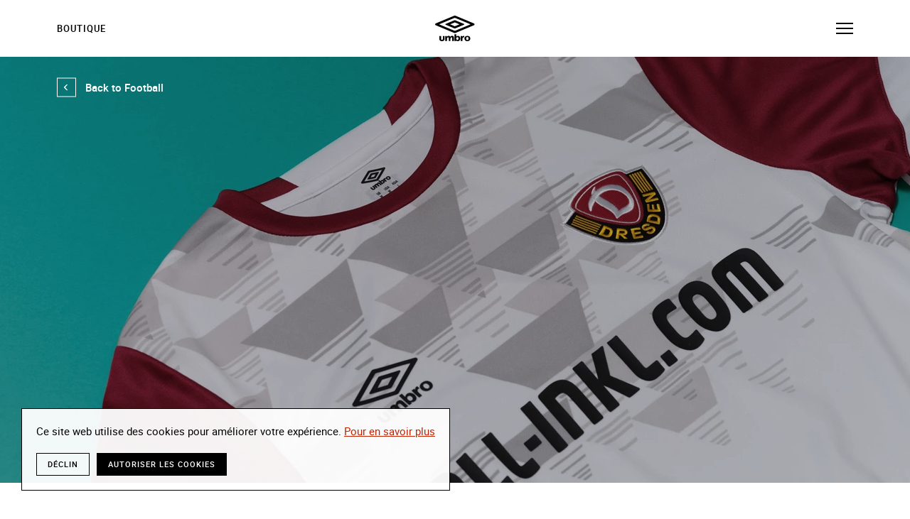

--- FILE ---
content_type: text/html; charset=utf-8
request_url: https://www.umbro.com/fr/football/club-kits/dynamo-dresde-21-22-3e-maillot/
body_size: 21492
content:

<!DOCTYPE html>
<!--[if lt IE 7 ]> <html lang="fr" dir="ltr" class="no-js ie6"> <![endif]-->
<!--[if IE 7 ]>    <html lang="fr" dir="ltr" class="no-js ie7"> <![endif]-->
<!--[if IE 8 ]>    <html lang="fr" dir="ltr" class="no-js ie8"> <![endif]-->
<!--[if IE 9 ]>    <html lang="fr" dir="ltr" class="no-js ie9"> <![endif]-->
<!--[if (gt IE 9)|!(IE)]><!-->
<html lang="fr" dir="ltr" class="no-js">
<!--<![endif]-->
<head>
    <meta name="viewport" content="initial-scale=1.0, width=device-width, maximum-scale=1.0, user-scalable=0">
    <meta charset="utf-8">
<title>Dynamo Dresde 21/22 3e Maillot</title>
<meta name="keywords" content="Umbro, Dynamo Dresde" />
<meta name="description" content="Nous avons uni nos forces avec le Dynamo Dresde de 2.Bundesliga pour laisser tomber un nouveau maillot 3e." />
<meta name="robots" content="" />
<meta property="og:locale" content="fr" />
<meta property="og:title" content="Dynamo Dresde 21/22 3e Maillot" />
<meta property="og:description" content="Nous avons uni nos forces avec le Dynamo Dresde de 2.Bundesliga pour laisser tomber un nouveau maillot 3e." />
<meta property="og:image" content="https://cdn-umbroglobal-media.azureedge.net/s1pery13/dd-test.jpg?center=0.42316071087330404%2c0.5&amp;mode=crop&amp;width=1200&amp;height=600" />
<meta property="og:type" content="website" />
<meta property="og:site_name" content="Home" />
<meta property="og:url" content="https://www.umbro.com/fr/football/club-kits/dynamo-dresde-21-22-3e-maillot/" />
<link rel="canonical" href="https://www.umbro.com/fr/football/club-kits/dynamo-dresde-21-22-3e-maillot/" />
        <link rel="alternate" href="https://www.umbro.com/en/football/club-kits/dynamo-dresden-21-22-3rd-jersey/" hreflang="en" />
        <link rel="alternate" href="https://www.umbro.com/es/futbol/club-kits/dynamo-dresden-21-22-3&#170;-camiseta/" hreflang="es" />
        <link rel="alternate" href="https://www.umbro.com/ar/كرة-القدم/أطقم-الأندية/القميص-الثالث-لنادي-دينامو-دريسدن-لموسم-21-22/" hreflang="ar" />
        <link rel="alternate" href="https://www.umbro.com/fr/football/club-kits/dynamo-dresde-21-22-3e-maillot/" hreflang="fr" />
        <link rel="alternate" href="https://www.umbro.com/it/calcio/kit-dei-club/dinamo-dresda-21-22-3a-maglia/" hreflang="it" />
        <link rel="alternate" href="https://www.umbro.com/pt/futebol/kits-do-clube/dynamo-dresden-21-22-3&#170;-jersey/" hreflang="pt" />

    <link rel="apple-touch-icon" href="https://cdn-umbroglobal-assets.azureedge.net/images/global/favicon/apple-touch-icon-120x120.png?v=1.1.79">
    <link rel="apple-touch-icon" sizes="180x180" href="https://cdn-umbroglobal-assets.azureedge.net/images/global/favicon/apple-touch-icon-180x180.png?v=1.1.79">
    <link rel="apple-touch-icon" sizes="152x152" href="https://cdn-umbroglobal-assets.azureedge.net/images/global/favicon/apple-touch-icon-152x152.png?v=1.1.79">
    <link rel="apple-touch-icon" sizes="167x167" href="https://cdn-umbroglobal-assets.azureedge.net/images/global/favicon/apple-touch-icon-167x167.png?v=1.1.79">
    <link rel="icon" type="image/png" href="https://cdn-umbroglobal-assets.azureedge.net/images/global/favicon/favicon-16x16.png?v=1.1.79" sizes="16x16">
    <link rel="icon" type="image/png" href="https://cdn-umbroglobal-assets.azureedge.net/images/global/favicon/favicon-32x32.png?v=1.1.79" sizes="32x32">
    <link rel="icon" type="image/png" href="https://cdn-umbroglobal-assets.azureedge.net/images/global/favicon/favicon-96x96.png?v=1.1.79" sizes="96x96">
    <link rel="mask-icon" href="https://cdn-umbroglobal-assets.azureedge.net/images/global/safari-pinned-tab.svg?v=1.1.79" color="#202029">
    <meta name="msapplication-TileColor" content="#202029">
    <meta name="msapplication-config" content="https://cdn-umbroglobal-assets.azureedge.net/images/global/favicon/browserconfig.xml?v=1.1.79">
    <meta name="theme-color" content="#202029">
    <link rel="manifest" href="https://cdn-umbroglobal-assets.azureedge.net/images/global/favicon/manifest.json?v=1.1.79">
    <link rel="preconnect" href="https://cdn-umbroglobal-assets.azureedge.net">
    <link rel="preconnect" href="https://cdn-umbroglobal-media.azureedge.net">
    <link rel="preconnect" href="https://cdnjs.cloudflare.com">
    <link rel="preconnect" href="https://stats.g.doubleclick.net">
    <link rel="preconnect" href="https://www.googletagmanager.com">
    <link rel="preconnect" href="https://www.google-analytics.com">
    <link rel="preload" href="https://cdn-umbroglobal-assets.azureedge.net/fonts/italian-plate-no2-extrabold.woff2" as="font">
    <link rel="preload" href="https://cdn-umbroglobal-assets.azureedge.net/fonts/roboto-regular.woff2" as="font">
    <link rel="preload" href="https://cdn-umbroglobal-assets.azureedge.net/fonts/roboto-medium.woff2" as="font">
    <link rel="preload" href="https://cdn-umbroglobal-assets.azureedge.net/fonts/roboto-bold.woff2" as="font">
    <link rel="preload" href="https://cdn-umbroglobal-assets.azureedge.net/fonts/roboto-black.woff2" as="font">
<style type="text/css">
  :root{--white:#fff;--grey-lighter:#f7f7f7;--grey-light:#d8d8d8;--grey-dark:#9b9b9b;--grey-darker:#979797;--grey-darkest:#757575;--black:#000;--navy:#12131f;--blank:#2e2f3a;--red:#c32100;--transparent:hsla(0,0%,100%,0);--roboto-black:"roboto-black","Helvetica",Helvetica,Arial,"Lucida Grande",sans-serif;--roboto-bold:"roboto-bold","Helvetica",Helvetica,Arial,"Lucida Grande",sans-serif;--roboto-medium:"roboto-medium","Helvetica",Helvetica,Arial,"Lucida Grande",sans-serif;--roboto-regular:"roboto-regular","Helvetica",Helvetica,Arial,"Lucida Grande",sans-serif;--italian:"italian-plate-no2-extrabold","Helvetica",Helvetica,Arial,"Lucida Grande",sans-serif;--portrait:800px;--landscape:1100px;--nav:1300px}*{box-sizing:border-box;margin:0;padding:0;border:0;background-repeat:no-repeat}button,h1,h2,h3,h4,h5,h6,input,p,select,textarea,ul{background:transparent;-webkit-appearance:none;-moz-appearance:none;appearance:none}button:focus,h1:focus,h2:focus,h3:focus,h4:focus,h5:focus,h6:focus,input:focus,p:focus,select:focus,textarea:focus,ul:focus{outline:0}@-webkit-keyframes spin{0%{transform:translateY(-50%) rotate(0deg)}to{transform:translateY(-50%) rotate(1turn)}}@keyframes spin{0%{transform:translateY(-50%) rotate(0deg)}to{transform:translateY(-50%) rotate(1turn)}}@-webkit-keyframes spin-x{0%{transform:translateX(-50%) rotate(0deg)}to{transform:translateX(-50%) rotate(1turn)}}@keyframes spin-x{0%{transform:translateX(-50%) rotate(0deg)}to{transform:translateX(-50%) rotate(1turn)}}@-webkit-keyframes spin-y{0%{transform:translateY(-50%) rotate(0deg)}to{transform:translateY(-50%) rotate(1turn)}}@keyframes spin-y{0%{transform:translateY(-50%) rotate(0deg)}to{transform:translateY(-50%) rotate(1turn)}}@font-face{font-family:italian-plate-no2-extrabold;src:url(https://cdn-umbroglobal-assets.azureedge.net/fonts/italian-plate-no2-extrabold.woff2?6e276ad9a6f88bec17dca073ea8a8ece) format("woff2"),url(https://cdn-umbroglobal-assets.azureedge.net/fonts/italian-plate-no2-extrabold.woff?72fff84ff02e50475c16ab51cba8bd35) format("woff");font-weight:400;font-style:normal;font-display:swap}@font-face{font-family:roboto-black;src:url(https://cdn-umbroglobal-assets.azureedge.net/fonts/roboto-black.woff2?8832408e748bc7d63e1c14322d70fccc) format("woff2"),url(https://cdn-umbroglobal-assets.azureedge.net/fonts/roboto-black.woff?56cd491b8cb271f5c3531e93df1043c9) format("woff");font-weight:400;font-style:normal;font-display:swap}@font-face{font-family:roboto-bold;src:url(https://cdn-umbroglobal-assets.azureedge.net/fonts/roboto-bold.woff2?c10ac561f97a62585553e5ad671477d0) format("woff2"),url(https://cdn-umbroglobal-assets.azureedge.net/fonts/roboto-bold.woff?c3d6d8e89f625d490d5a9fc62265325c) format("woff");font-weight:400;font-style:normal;font-display:swap}@font-face{font-family:roboto-medium;src:url(https://cdn-umbroglobal-assets.azureedge.net/fonts/roboto-medium.woff2?a54fbcacc3f9f4901be4607bfdb19ea6) format("woff2"),url(https://cdn-umbroglobal-assets.azureedge.net/fonts/roboto-medium.woff?eca782982d603dcb352d63b0f4000af8) format("woff");font-weight:400;font-style:normal;font-display:swap}@font-face{font-family:roboto-regular;src:url(https://cdn-umbroglobal-assets.azureedge.net/fonts/roboto-regular.woff2?40d2814718fd061aa6f2445428b292e1) format("woff2"),url(https://cdn-umbroglobal-assets.azureedge.net/fonts/roboto-regular.woff?8be508b21fcb252ebb272ed14e46f9e3) format("woff");font-weight:400;font-style:normal;font-display:swap}html{font-size:62.5%}body *,footer *,header *,main *{font-weight:400;-webkit-font-smoothing:antialiased;-moz-osx-font-smoothing:grayscale}body,button,input,select,textarea{margin:0;font-family:-apple-system,BlinkMacSystemFont,Segoe UI,Roboto,Helvetica,Arial,sans-serif,Apple Color Emoji,Segoe UI Emoji,Segoe UI Symbol;color:var(--black)}body{font-size:15px;font-size:1.5rem;line-height:1.5;font-weight:400;-webkit-font-smoothing:antialiased;-moz-osx-font-smoothing:grayscale}.fonts:not([lang=el-gr]) body{font-family:var(--roboto-regular)}.hidden{position:absolute;overflow:hidden;clip:rect(0 0 0 0);height:.1rem;width:.1rem;margin:-.1rem;padding:0;border:0}.h1,.h2,.h3,.h4,.h5,.h6,blockquote,h1,h2,h3,h4,h5,h6{font-weight:400;text-transform:uppercase}.fonts:not([lang=el-gr]) .h1,.fonts:not([lang=el-gr]) .h2,.fonts:not([lang=el-gr]) .h3,.fonts:not([lang=el-gr]) .h4,.fonts:not([lang=el-gr]) .h5,.fonts:not([lang=el-gr]) .h6,.fonts:not([lang=el-gr]) blockquote,.fonts:not([lang=el-gr]) h1,.fonts:not([lang=el-gr]) h2,.fonts:not([lang=el-gr]) h3,.fonts:not([lang=el-gr]) h4,.fonts:not([lang=el-gr]) h5,.fonts:not([lang=el-gr]) h6{font-family:var(--italian)}.h1,.h2,.h3,.h4,.h5,blockquote,h1,h2,h3,h4,h5{letter-spacing:-.025rem}.h1,h1{font-size:5.6rem;line-height:1}@media screen and (min-width:1100px){.h1,h1{font-size:8.4rem}}.h1--article,.h2--article{text-transform:none}.h1--article{font-size:2.6rem;line-height:1.3}@media screen and (min-width:1100px){.h1--article{font-size:2.6rem}}.fonts:not([lang=el-gr]) .h1--article{font-family:var(--roboto-medium)}.h2,h2{font-size:4rem;line-height:1.1}@media screen and (min-width:1100px){.h2,h2{font-size:5.6rem}}.h2--article{font-size:1.5rem;line-height:1.4;text-transform:uppercase}@media screen and (min-width:1100px){.h2--article{font-size:1.5rem}}.fonts:not([lang=el-gr]) .h2--article{font-family:var(--roboto-bold)}.h3,h3{font-size:2.8rem;line-height:1.2}.h4,h4{font-size:2.2rem;line-height:1.27}.h5,h5{font-size:1.8rem;line-height:1.22}.h6,h6{font-size:1.5rem;line-height:1.27}p{line-height:1.4}em,i{font-style:italic}.fonts:not([lang=el-gr]) b,.fonts:not([lang=el-gr]) strong{font-family:var(--roboto-bold)}sub,sup{font-size:75%}sup{vertical-align:top}.small,.timestamp,small{font-size:1rem;line-height:1.6}.timestamp{display:block;color:var(--grey-darkest);text-transform:uppercase}.fonts:not([lang=el-gr]) .timestamp{font-family:var(--roboto-medium)}ol{counter-reset:number;padding:0}ol li{list-style:none;counter-increment:number}ol li:not(:last-of-type){margin-bottom:.5rem}ol li:before{content:counters(number,".") ". ";font-weight:700}ol ol{margin:1rem 0;padding-left:2rem}ol ol ol{counter-reset:letter}ol ol ol li{counter-increment:letter}ol ol ol li:before{content:counter(letter,lower-alpha) ") "}ul li{list-style:none}.diamond-list li{position:relative;padding-left:2.5rem}.diamond-list li:before{content:"";display:block;position:absolute}.diamond-list li:not(:last-of-type){margin-bottom:.5rem}.diamond-list li:before{width:1.5rem;height:1.5rem;top:.5rem;left:0;background:url(https://cdn-umbroglobal-assets.azureedge.net/images/icon-umbro.svg?6175e3e8e6dabe970f3dd26bc308bbf6) 50% no-repeat;background-size:100% auto}.diamond-list ul{padding-top:.5rem}.diamond-list ul li{padding-left:1.75rem}.diamond-list ul li:before{height:.1rem;width:.75rem;background:var(--black);background-size:100% 100%;top:1.1rem}[dir=rtl] .diamond-list li{padding-left:0;padding-right:2.5rem}[dir=rtl] .diamond-list li:before{left:auto;right:0}[dir=rtl] .diamond-list li ul li{padding-left:0;padding-right:1.75rem}button{cursor:pointer}blockquote{font-size:3.2rem;line-height:1.3}::selection{color:var(--white);background-color:var(--grey-dark)}::-moz-selection{color:var(--white);background-color:var(--grey-dark)}body,html{height:100%;background-repeat:no-repeat}.wrapper,body.exit-popup-open,body.nav--active--filter,body.nav--active--mobile{overflow:hidden}footer,header,main{position:relative}header{z-index:10}main{z-index:5}.nav--active--filter main{z-index:15}main>section{margin-bottom:4rem}@media screen and (min-width:1100px){main>section{margin-bottom:5rem}}main>section:last-of-type{margin-bottom:0}@media screen and (min-width:800px){main{position:relative;z-index:5}}footer{z-index:15}.inner{margin:0 auto;min-width:320px;max-width:1600px;padding:0 3rem}@media screen and (min-width:800px){.inner{padding:0 6rem}}@media screen and (min-width:1100px){.inner{padding:0 8rem}}@media screen and (min-width:1400px){.inner{padding:0 12rem}}picture{display:block;overflow:hidden}img,video{width:100%;display:block}figure img,picture img,video{height:100%;-o-object-fit:cover;object-fit:cover}.b-lazy,.lazyload,.lazyloaded{transition:filter .5s ease,transform .5s ease;will-change:filter,transform}.b-lazy,.lazyload,.lazyloading{filter:blur(.5rem);opacity:.25}.b-loaded,.lazyloaded{filter:blur(0);opacity:.999}.hover{overflow:hidden}.hover *,.hover~* *{pointer-events:none}.hover a,.hover button,.hover~* a,.hover~* button{pointer-events:auto}.hover img{-webkit-backface-visibility:hidden;backface-visibility:hidden;perspective:1000;transform:translateZ(0);transition:all .15s ease;will-change:transform}@media (hover:hover){.hover:hover img{transform:scale(1.04) translate3d(calc(var(--x)*0.1rem),calc(var(--y)*0.1rem),0)}}.icon{text-indent:-99999rem;width:4.4rem;height:4.4rem;display:block;flex-shrink:0;position:relative;opacity:.999}.icon:before{content:"";display:block;position:absolute}.icon--disabled{opacity:.2;pointer-events:none}.icon:before{top:50%;left:50%;transform:translate(-50%,-50%);width:100%;height:100%}@media (hover:hover){.icon:hover{opacity:.75}}.icon:active{transform:scale(.95)}.icon--umbro{width:5.6rem}.icon--umbro--black:before{background:url(https://cdn-umbroglobal-assets.azureedge.net/images/logo-umbro--black.svg?a0717e6222e9261cc460fbf97268e044) 50% no-repeat;background-size:100% auto}.icon--umbro--white:before{background:url(https://cdn-umbroglobal-assets.azureedge.net/images/logo-umbro--white.svg?1ba1c70cd49faf00dd8998d33400e2f4) 50% no-repeat;background-size:100% auto}.icon--burger{margin-right:-1rem}[dir=rtl] .icon--burger{margin-left:-1rem;margin-right:0}.icon--burger:before{content:none}.icon--burger span,.icon--burger span:after,.icon--burger span:before{display:block;width:2.4rem;height:.2rem;background:var(--black);position:absolute;transition:all .3s ease;will-change:opacity,transform}.icon--burger span{top:50%;left:50%;transform:translate(-50%,-50%)}.icon--burger span:after,.icon--burger span:before{content:"";left:0}.icon--burger span:before{top:-.7rem}.icon--burger span:after{top:.7rem}.nav--active--filter .icon--burger span,.nav--active--mobile .icon--burger span{background:transparent}.nav--active--filter .icon--burger span:before,.nav--active--mobile .icon--burger span:before{transform:translateY(.7rem) rotate(45deg)}.nav--active--filter .icon--burger span:after,.nav--active--mobile .icon--burger span:after{transform:translateY(-.7rem) rotate(-45deg)}.icon--search:before{will-change:opacity;transition:opacity .3s ease-out;background:url(https://cdn-umbroglobal-assets.azureedge.net/images/icon-search--black.svg?ef389a2c3fd3a7c21c35a412ce48a046) 50% no-repeat;background-size:2.5rem auto}.icon--close:before{background:url(https://cdn-umbroglobal-assets.azureedge.net/images/icon-close--black.svg?976f5d0a21975133d84d38690819985e) 50% no-repeat;background-size:2rem auto}.icon--close-search:before{background:url(https://cdn-umbroglobal-assets.azureedge.net/images/icon-close--grey.svg?705a5026a648f144bf9f31481f1903fc) 50% no-repeat;background-size:1.1rem auto}.icon--twitter--black:before{background:url(https://cdn-umbroglobal-assets.azureedge.net/images/logo-twitter--black.svg?3876e891b87d16092cd653ad3086be92) 50% no-repeat;background-size:2rem auto}.icon--twitter--white:before{background:url(https://cdn-umbroglobal-assets.azureedge.net/images/logo-twitter--white.svg?f2b3f0b5333acf43fdd0822b6adf70aa) 50% no-repeat;background-size:2rem auto}.icon--facebook--black:before{background:url(https://cdn-umbroglobal-assets.azureedge.net/images/logo-facebook--black.svg?ce984086040351cfb7ec7b72ca4c6c70) 50% no-repeat;background-size:2rem auto}.icon--facebook--white:before{background:url(https://cdn-umbroglobal-assets.azureedge.net/images/logo-facebook--white.svg?b5db8ba2c75e6298c58eee96164f3628) 50% no-repeat;background-size:2rem auto}.icon--instagram--black:before{background:url(https://cdn-umbroglobal-assets.azureedge.net/images/logo-instagram--black.svg?66a5c56b3a10a0b9275906d146eacb84) 50% no-repeat;background-size:1.9rem auto}.icon--instagram--white:before{background:url(https://cdn-umbroglobal-assets.azureedge.net/images/logo-instagram--white.svg?42f2c1049db4d7bb3322e7e56eddc0c8) 50% no-repeat;background-size:1.9rem auto}.icon--youtube--black:before{background:url(https://cdn-umbroglobal-assets.azureedge.net/images/logo-youtube--black.svg?7ff89b360759eb34ec9e97895778125b) 50% no-repeat;background-size:2.1rem auto}.icon--youtube--white:before{background:url(https://cdn-umbroglobal-assets.azureedge.net/images/logo-youtube--white.svg?68f660f5bbdbf78743e7027dd47d8359) 50% no-repeat;background-size:2.1rem auto}.icon--whatsapp--black:before{background:url(https://cdn-umbroglobal-assets.azureedge.net/images/logo-whatsapp--black.svg?6cb6e60d3a5ccd385f5b65c5653b5711) 50% no-repeat;background-size:2rem auto}.icon--whatsapp--white:before{background:url(https://cdn-umbroglobal-assets.azureedge.net/images/logo-whatsapp--white.svg?963f30c39214dfc45eddf5ddb24e1c34) 50% no-repeat;background-size:2rem auto}.icon--chevron{display:inline-block}.icon--chevron:after{content:"";display:block;position:absolute}.icon--chevron:after,.icon--chevron:before{width:2.5rem;height:2.5rem;top:50%;left:50%;transform:translate(-50%,-50%)}.icon--chevron:before{border:.1rem solid var(--white);background:var(--transparent);transition:all .2s ease-out;will-change:background-color,transform}.icon--chevron:after{background:url(https://cdn-umbroglobal-assets.azureedge.net/images/icon-chevron--white.svg?d8cd0dd5206f4e6e3ff04288cbfafdec) 50% no-repeat;background-size:.9rem auto;transform:translate(-50%,-50%) rotate(90deg)}@media (hover:hover){.icon--chevron:hover{opacity:.999}.icon--chevron:hover:before{transition-duration:.05s;background-color:var(--grey-dark);border-color:var(--grey-dark)}}.icon--chevron:active:before{transform:translate(-50%,-50%);transition:none;background-color:var(--grey-light);border-color:var(--grey-light)}.icon--chevron.back-to-top{width:3.8rem;height:3.8rem;position:fixed;bottom:3rem;right:3.1rem;z-index:20;transform:rotate(90deg);background:hsla(0,0%,100%,.95);opacity:0;visibility:hidden}.icon--chevron.back-to-top:after,.icon--chevron.back-to-top:before{width:100%;height:100%}.icon--chevron.back-to-top:before{border-color:var(--black);transition:background-color .2s ease-out,border-color .2s ease-out;will-change:background-color,border-color}@media (hover:hover){.icon--chevron.back-to-top:hover:before{border-color:var(--transparent);transition-duration:.05s,.05s;background:var(--grey-light)}}.icon--chevron.back-to-top:active:before{border-color:var(--transparent)}.icon--chevron.back-to-top:after{background-image:url(https://cdn-umbroglobal-assets.azureedge.net/images/icon-chevron--black.svg?4c2b09b58b4434aa9a0267a844be6db0);background-size:1.2rem auto}[dir=rtl] .icon--chevron.back-to-top{right:auto;left:3.1rem}.icon--chevron.back-to-top:active{transform:rotate(90deg) scale(.95)}.icon--next:before,.icon--prev:before{background:url(https://cdn-umbroglobal-assets.azureedge.net/images/icon-chevron--black.svg?4c2b09b58b4434aa9a0267a844be6db0) 50% no-repeat;background-size:1.2rem auto}.icon--prev:before{transform:translate(-50%,-50%) rotate(90deg)}.icon--next:before,[dir=rtl] .icon--prev:before{transform:translate(-50%,-50%) rotate(-90deg)}[dir=rtl] .icon--next:before{transform:translate(-50%,-50%) rotate(90deg)}.icon--play{width:9rem;height:5rem;background:var(--white)}.icon--play:before{background:url(https://cdn-umbroglobal-assets.azureedge.net/images/icon-play--black.svg?2dea2ac69bb8b988dd315e659fe405ec) 50% no-repeat;background-size:2.3rem auto}@media (hover:hover){.icon--play:hover{background:var(--grey-dark);opacity:.999}.icon--play:hover:before{background-image:url(https://cdn-umbroglobal-assets.azureedge.net/images/icon-play--white.svg?2f65226fa24c8d0441203480af10d3b4)}}.icon--play:active{transform:none;background:var(--grey-light)}a,button{text-decoration:none;color:inherit;cursor:pointer}a[disabled],button[disabled]{color:var(--grey-light);border-color:var(--grey-light)}@media (hover:hover){a[disabled]:hover,button[disabled]:hover{cursor:not-allowed;background-color:var(--transparent);color:var(--grey-light);border-color:var(--grey-light)}}.block-button,.cookie .cc-allow,.cookie .cc-deny{white-space:nowrap;position:relative;display:inline-block;text-transform:uppercase;font-size:1.4rem;line-height:1.5;background:var(--white);color:var(--black);letter-spacing:.1rem;padding:1.5rem 3rem;transition:all .2s ease-out;will-change:background-color,color,padding}.block-button:before,.cookie .cc-allow:before,.cookie .cc-deny:before{content:"";display:block;position:absolute;width:1.4rem;height:1.4rem;opacity:.001;background:url(https://cdn-umbroglobal-assets.azureedge.net/images/icon-loader--black.svg?99b368bf368dd82649f3eead02f08dd9) 50% no-repeat;background-size:100% auto;top:50%;transform:translateY(-50%);will-change:transform;right:3rem}.cookie [dir=rtl] .cc-allow:before,.cookie [dir=rtl] .cc-deny:before,[dir=rtl] .block-button:before,[dir=rtl] .cookie .cc-allow:before,[dir=rtl] .cookie .cc-deny:before{right:auto;left:3.5rem}@media (hover:hover){.block-button:hover,.cookie .cc-allow:hover,.cookie .cc-deny:hover{cursor:pointer;transition-duration:.05s;background:var(--grey-dark);color:var(--white)}.block-button:hover:before,.cookie .cc-allow:hover:before,.cookie .cc-deny:hover:before{background-image:url(https://cdn-umbroglobal-assets.azureedge.net/images/icon-loader--white.svg?695e1a467d64664d5a5cb08037729308)}}.block-button[disabled]:before,.block-button[disabled]:hover:before,.cookie [disabled].cc-allow:before,.cookie [disabled].cc-deny:before{background-image:url(https://cdn-umbroglobal-assets.azureedge.net/images/icon-loader--grey.svg?e3ce80372ccf6305cf12775da3562402)}.block-button:active,.cookie .cc-allow:active,.cookie .cc-deny:active{transform:scale(.98);transition:none}.cookie .fonts:not([lang=el-gr]) .cc-allow,.cookie .fonts:not([lang=el-gr]) .cc-deny,.fonts:not([lang=el-gr]) .block-button,.fonts:not([lang=el-gr]) .cookie .cc-allow,.fonts:not([lang=el-gr]) .cookie .cc-deny{font-family:var(--roboto-medium)}.block-button--loading{padding-right:6.2rem;cursor:not-allowed}.block-button--loading:before{-webkit-animation:spin 1.2s linear infinite;animation:spin 1.2s linear infinite;opacity:.999}[dir=rtl] .block-button--loading{padding-right:0;padding-left:6.2rem}.block-button--outline-black,.block-button--outline-white,.cookie .cc-deny{background:var(--transparent);border:.1rem solid var(--white)}@media (hover:hover){.block-button--outline-black:hover,.block-button--outline-white:hover,.cookie .cc-deny:hover{border-color:var(--grey-dark)}}.block-button--outline-black,.cookie .cc-deny{border-color:var(--black);color:var(--black)}.block-button--outline-white{color:var(--white)}.block-button--solid-black,.block-button--solid-white,.cookie .cc-allow{border:.1rem solid var(--white)}@media (hover:hover){.block-button--solid-black:hover,.block-button--solid-white:hover,.cookie .cc-allow:hover{border-color:var(--grey-dark)}}.block-button--solid-black,.cookie .cc-allow{border-color:var(--black);background:var(--black);color:var(--white)}.block-button--solid-white{background:var(--white)}.block-button--narrow{padding:1.5rem 2rem}.block-button--slim,.cookie .cc-allow,.cookie .cc-deny{font-size:1.1rem;line-height:1.36;padding:.8rem 1.5rem;position:relative}.block-button--slim:after,.block-button--slim:before,.cookie .cc-allow:after,.cookie .cc-allow:before,.cookie .cc-deny:after,.cookie .cc-deny:before{content:"";display:block;position:absolute;height:.5rem;width:100%;left:0}.block-button--slim:before,.cookie .cc-allow:before,.cookie .cc-deny:before{top:-.5rem}.block-button--slim:after,.cookie .cc-allow:after,.cookie .cc-deny:after{bottom:-.5rem}.block-button--hero,.cookie .hero--bottom-centre .hero__block .cc-allow,.cookie .hero--bottom-centre .hero__block .cc-deny,.cookie .hero--bottom-left .hero__block .cc-allow,.cookie .hero--bottom-left .hero__block .cc-deny,.cookie .hero--bottom-right .hero__block .cc-allow,.cookie .hero--bottom-right .hero__block .cc-deny,.hero--bottom-centre .hero__block .block-button,.hero--bottom-centre .hero__block .cookie .cc-allow,.hero--bottom-centre .hero__block .cookie .cc-deny,.hero--bottom-left .hero__block .block-button,.hero--bottom-left .hero__block .cookie .cc-allow,.hero--bottom-left .hero__block .cookie .cc-deny,.hero--bottom-right .hero__block .block-button,.hero--bottom-right .hero__block .cookie .cc-allow,.hero--bottom-right .hero__block .cookie .cc-deny{padding:1rem 1.6rem}.block-button--shop{padding:1rem 4rem .9rem 2rem}.block-button--shop:after{content:"";display:block;width:1.2rem;height:1.6rem;background:url(https://cdn-umbroglobal-assets.azureedge.net/images/icon-shop.svg?889042ed87d268d9d55b971ca26def21) 50% no-repeat;background-size:100% auto;position:absolute;top:50%;transform:translateY(-50%);top:calc(50% - .1rem);right:2rem}@media screen and (min-width:1300px){.block-button--shop{font-size:1.3rem}}[dir=rtl] .block-button--shop{padding-left:4rem;padding-right:2rem}[dir=rtl] .block-button--shop:after{right:auto;left:2rem}.back-button{text-indent:-99999rem;position:absolute;top:.6rem;left:2.1rem;z-index:5}.fonts:not([lang=el-gr]) .back-button{font-family:var(--roboto-medium)}.back-button .icon{position:absolute;top:0;left:0}@media screen and (min-width:800px){.back-button{padding:1.2rem 0;text-indent:0;width:auto;display:inline-flex;align-items:center;line-height:4.4rem;margin-bottom:1.5rem;display:inline;position:relative;background-image:linear-gradient(var(--grey-dark),var(--grey-dark)),linear-gradient(var(--black),var(--black)),linear-gradient(var(--transparent),var(--transparent));background-size:0 .2rem,0 .2rem,calc(100% - 4rem) .2rem;background-position:4rem calc(100% - 1rem),4rem calc(100% - 1rem),4rem calc(100% - 1rem);background-repeat:no-repeat;transition:background-size 75ms ease-out;will-change:background-size;top:2.1rem;left:0}.back-button:after,.back-button:before{content:"";display:block;position:absolute;position:relative;height:1rem;width:100%}}@media screen and (min-width:800px)and (hover:hover){.back-button:hover{background-size:0 .2rem,calc(100% - 4rem) .2rem,calc(100% - 4rem) .2rem}}@media screen and (min-width:800px){.back-button:active{background-size:calc(100% - 4rem) .2rem,calc(100% - 4rem) .2rem,calc(100% - 4rem) .2rem}}@media screen and (min-width:800px){[dir=rtl] .back-button{background-position:right 4rem top calc(100% - 1rem),right 4rem top calc(100% - 1rem),right 4rem top calc(100% - 1rem)}}@media screen and (min-width:800px){.back-button:after,.back-button:before{content:none}}@media screen and (min-width:800px){.product .back-button{top:unset;left:unset}.product .back-button .icon{margin-bottom:1.5rem}}@media screen and (min-width:800px){.back-button .icon{position:relative;margin-right:-.4rem}.back-button .icon:after,.back-button .icon:before{transform:translateY(-50%);left:0}.back-button .icon:after,.back-button .icon:hover:after{background-image:url(https://cdn-umbroglobal-assets.azureedge.net/images/icon-chevron--black.svg?4c2b09b58b4434aa9a0267a844be6db0)}.back-button .icon:after{transform:translateY(-50%) rotate(90deg)}.back-button .icon:active:before{transform:translateY(-50%)}}@media screen and (min-width:800px){.back-button--black .icon:before{border-color:var(--black)}}@media screen and (min-width:800px){.back-button--white{background-image:linear-gradient(var(--grey-dark),var(--grey-dark)),linear-gradient(var(--white),var(--white)),linear-gradient(var(--transparent),var(--transparent))}.back-button--white .icon:before{border-color:var(--white)}.back-button--white .icon:after,.back-button--white .icon:hover:after{background-image:url(https://cdn-umbroglobal-assets.azureedge.net/images/icon-chevron--white.svg?d8cd0dd5206f4e6e3ff04288cbfafdec)}}[dir=rtl] .back-button{left:auto;right:2.1rem}[dir=rtl] .back-button .icon{left:auto;right:0;transform:scaleX(-1)}@media screen and (min-width:800px){[dir=rtl] .back-button{left:auto;right:0}[dir=rtl] .back-button .icon{margin-left:-.4rem;margin-right:0}}.slider__button{z-index:5;position:absolute;bottom:-.2rem}.slider__button:after,.slider__button:before{width:4rem;height:4rem}.slider__button:before{background:var(--white);border:0}.slider__button:after{background-image:url(https://cdn-umbroglobal-assets.azureedge.net/images/icon-chevron--black.svg?4c2b09b58b4434aa9a0267a844be6db0)}@media (hover:hover){.slider__button:hover:after{background-image:url(https://cdn-umbroglobal-assets.azureedge.net/images/icon-chevron--white.svg?d8cd0dd5206f4e6e3ff04288cbfafdec)}}.slider__button:active{transform:none}.slider__button:active:after{background-image:url(https://cdn-umbroglobal-assets.azureedge.net/images/icon-chevron--white.svg?d8cd0dd5206f4e6e3ff04288cbfafdec)}.slider__button--prev{left:-.2rem}.slider__button--next{right:-.2rem}.slider__button--next,.slider__button--next:active{transform:rotate(180deg)}[dir=rtl] .slider__button--prev{left:auto;right:-.2rem;transform:rotate(180deg)}[dir=rtl] .slider__button--prev:active{transform:rotate(180deg)}[dir=rtl] .slider__button--next{right:auto;left:-.2rem;transform:rotate(0deg)}[dir=rtl] .slider__button--next:active{transform:rotate(0deg)}.play-button{position:absolute;bottom:0;left:0}.form{max-width:84rem}.form,.form-wrapper{width:100%}.form--centre,.form--grid{margin:0 auto;display:flex;flex-direction:column;align-items:center}.form--centre .form-group,.form--centre fieldset,.form--grid .form-group,.form--grid fieldset{width:100%}.form--centre{max-width:62rem}.form--single{max-width:52rem}.form--single .form-input{margin-top:1.5rem}.cookie .form--single [type=submit].cc-allow,.cookie .form--single [type=submit].cc-deny,.form--single .block-button[type=submit],.form--single .cookie [type=submit].cc-allow,.form--single .cookie [type=submit].cc-deny,.form--single .form-input--checkbox,.form--single .form-input--radio{margin-top:.5rem}input,label,legend,textarea{display:block}.label,label{text-transform:uppercase}.fonts:not([lang=el-gr]) .label,.fonts:not([lang=el-gr]) label{font-family:var(--roboto-bold)}.label{font-size:1.5rem;line-height:1.5;margin-bottom:1.5rem}.label+.form-input--checkbox,.label+.form-input--radio{margin-top:-1rem}input:not(.filter__input),select:not(.filter__input),textarea:not(.filter__input){border-radius:0;border:.1rem solid var(--grey-light)}.fonts:not([lang=el-gr]) input:not(.filter__input),.fonts:not([lang=el-gr]) select:not(.filter__input),.fonts:not([lang=el-gr]) textarea:not(.filter__input){font-family:var(--roboto-regular)}input:not(.filter__input).input-validation-error,select:not(.filter__input).input-validation-error,textarea:not(.filter__input).input-validation-error{border-color:var(--red)}input:not(.filter__input):focus,select:not(.filter__input):focus,textarea:not(.filter__input):focus{box-shadow:0 0 .5rem var(--grey-light)}.form--dark input:not(.filter__input),.form--dark select:not(.filter__input),.form--dark textarea:not(.filter__input){color:var(--white)}.form--dark input:not(.filter__input):not(.input-validation-error),.form--dark select:not(.filter__input):not(.input-validation-error),.form--dark textarea:not(.filter__input):not(.input-validation-error){border-color:var(--grey-dark)}.block-button[type=submit],.cookie [type=submit].cc-allow,.cookie [type=submit].cc-deny,.form-group,.form-list,.form-single{margin-top:3rem}@media screen and (min-width:800px){.block-button[type=submit],.cookie [type=submit].cc-allow,.cookie [type=submit].cc-deny,.form-group,.form-single{margin-top:4rem}}.form-centre,.form-group{display:flex;flex-direction:column;align-items:center}@media screen and (max-width:799px){.form-group:first-of-type{margin-top:0}}@media screen and (min-width:800px){.form-group{display:grid;grid-template-columns:1fr 1fr;grid-gap:4rem}.form-group--col-1{grid-column:1/2}.form-group--col-2{grid-column:2/3}}.form-list{width:100%}@media screen and (min-width:800px){.form-list{margin-top:0}.form-single .form-list{margin-top:3rem}}.form-single .form-list+.form-input--checkbox,.form-single .form-list+.form-input--checkbox:last-of-type,.form-single .form-list+.form-input--radio,.form-single .form-list+.form-input--radio:last-of-type{margin-top:1rem}.form-input{position:relative}.form-input--date,.form-input--email,.form-input--file,.form-input--search,.form-input--select,.form-input--tel,.form-input--text,.form-input--textarea,.form-input--time{margin-top:1.5rem;width:100%}.form-group .form-input--date,.form-group .form-input--email,.form-group .form-input--file,.form-group .form-input--search,.form-group .form-input--select,.form-group .form-input--tel,.form-group .form-input--text,.form-group .form-input--textarea,.form-group .form-input--time{margin-top:3rem}@media screen and (min-width:800px){.form-group .form-input--date,.form-group .form-input--email,.form-group .form-input--file,.form-group .form-input--search,.form-group .form-input--select,.form-group .form-input--tel,.form-group .form-input--text,.form-group .form-input--textarea,.form-group .form-input--time{margin-top:0}}.form-input--date input,.form-input--date select,.form-input--date textarea,.form-input--email input,.form-input--email select,.form-input--email textarea,.form-input--file input,.form-input--file select,.form-input--file textarea,.form-input--search input,.form-input--search select,.form-input--search textarea,.form-input--select input,.form-input--select select,.form-input--select textarea,.form-input--tel input,.form-input--tel select,.form-input--tel textarea,.form-input--textarea input,.form-input--textarea select,.form-input--textarea textarea,.form-input--text input,.form-input--text select,.form-input--text textarea,.form-input--time input,.form-input--time select,.form-input--time textarea{width:100%;padding:1.4rem 1.5rem;font-size:1.5rem;min-height:5rem;line-height:1.4;margin-top:1.5rem}.form-input--date select,.form-input--email select,.form-input--file select,.form-input--search select,.form-input--select select,.form-input--tel select,.form-input--textarea select,.form-input--text select,.form-input--time select{padding-right:5rem;background:url(https://cdn-umbroglobal-assets.azureedge.net/images/icon-chevron--black.svg?4c2b09b58b4434aa9a0267a844be6db0) right 2.2rem center no-repeat;background-size:1.3rem auto}[dir=rtl] .form-input--date select,[dir=rtl] .form-input--email select,[dir=rtl] .form-input--file select,[dir=rtl] .form-input--search select,[dir=rtl] .form-input--select select,[dir=rtl] .form-input--tel select,[dir=rtl] .form-input--textarea select,[dir=rtl] .form-input--text select,[dir=rtl] .form-input--time select{padding-left:5rem;padding-right:1.4rem;background-position:2.2rem}.form-input--date textarea,.form-input--email textarea,.form-input--file textarea,.form-input--search textarea,.form-input--select textarea,.form-input--tel textarea,.form-input--textarea textarea,.form-input--text textarea,.form-input--time textarea{min-height:9.2rem;resize:vertical}.form-input--date--multiple input,.form-input--date--multiple select,.form-input--date--multiple textarea,.form-input--email--multiple input,.form-input--email--multiple select,.form-input--email--multiple textarea,.form-input--file--multiple input,.form-input--file--multiple select,.form-input--file--multiple textarea,.form-input--search--multiple input,.form-input--search--multiple select,.form-input--search--multiple textarea,.form-input--select--multiple input,.form-input--select--multiple select,.form-input--select--multiple textarea,.form-input--tel--multiple input,.form-input--tel--multiple select,.form-input--tel--multiple textarea,.form-input--text--multiple input,.form-input--text--multiple select,.form-input--text--multiple textarea,.form-input--textarea--multiple input,.form-input--textarea--multiple select,.form-input--textarea--multiple textarea,.form-input--time--multiple input,.form-input--time--multiple select,.form-input--time--multiple textarea{width:auto;min-width:9rem}.form-input--date--multiple input:not(:first-of-type),.form-input--date--multiple select:not(:first-of-type),.form-input--date--multiple textarea:not(:first-of-type),.form-input--email--multiple input:not(:first-of-type),.form-input--email--multiple select:not(:first-of-type),.form-input--email--multiple textarea:not(:first-of-type),.form-input--file--multiple input:not(:first-of-type),.form-input--file--multiple select:not(:first-of-type),.form-input--file--multiple textarea:not(:first-of-type),.form-input--search--multiple input:not(:first-of-type),.form-input--search--multiple select:not(:first-of-type),.form-input--search--multiple textarea:not(:first-of-type),.form-input--select--multiple input:not(:first-of-type),.form-input--select--multiple select:not(:first-of-type),.form-input--select--multiple textarea:not(:first-of-type),.form-input--tel--multiple input:not(:first-of-type),.form-input--tel--multiple select:not(:first-of-type),.form-input--tel--multiple textarea:not(:first-of-type),.form-input--text--multiple input:not(:first-of-type),.form-input--text--multiple select:not(:first-of-type),.form-input--text--multiple textarea:not(:first-of-type),.form-input--textarea--multiple input:not(:first-of-type),.form-input--textarea--multiple select:not(:first-of-type),.form-input--textarea--multiple textarea:not(:first-of-type),.form-input--time--multiple input:not(:first-of-type),.form-input--time--multiple select:not(:first-of-type),.form-input--time--multiple textarea:not(:first-of-type){margin-left:1.5rem}[dir=rtl] .form-input--date--multiple input:not(:first-of-type),[dir=rtl] .form-input--date--multiple select:not(:first-of-type),[dir=rtl] .form-input--date--multiple textarea:not(:first-of-type),[dir=rtl] .form-input--email--multiple input:not(:first-of-type),[dir=rtl] .form-input--email--multiple select:not(:first-of-type),[dir=rtl] .form-input--email--multiple textarea:not(:first-of-type),[dir=rtl] .form-input--file--multiple input:not(:first-of-type),[dir=rtl] .form-input--file--multiple select:not(:first-of-type),[dir=rtl] .form-input--file--multiple textarea:not(:first-of-type),[dir=rtl] .form-input--search--multiple input:not(:first-of-type),[dir=rtl] .form-input--search--multiple select:not(:first-of-type),[dir=rtl] .form-input--search--multiple textarea:not(:first-of-type),[dir=rtl] .form-input--select--multiple input:not(:first-of-type),[dir=rtl] .form-input--select--multiple select:not(:first-of-type),[dir=rtl] .form-input--select--multiple textarea:not(:first-of-type),[dir=rtl] .form-input--tel--multiple input:not(:first-of-type),[dir=rtl] .form-input--tel--multiple select:not(:first-of-type),[dir=rtl] .form-input--tel--multiple textarea:not(:first-of-type),[dir=rtl] .form-input--text--multiple input:not(:first-of-type),[dir=rtl] .form-input--text--multiple select:not(:first-of-type),[dir=rtl] .form-input--text--multiple textarea:not(:first-of-type),[dir=rtl] .form-input--textarea--multiple input:not(:first-of-type),[dir=rtl] .form-input--textarea--multiple select:not(:first-of-type),[dir=rtl] .form-input--textarea--multiple textarea:not(:first-of-type),[dir=rtl] .form-input--time--multiple input:not(:first-of-type),[dir=rtl] .form-input--time--multiple select:not(:first-of-type),[dir=rtl] .form-input--time--multiple textarea:not(:first-of-type){margin-left:0;margin-right:1.5rem}.form-input--file,.form-input--select--multiple{display:flex;flex-wrap:wrap}.form-input--file__label,.form-input--select__label{width:100%}.form-input--select__child{display:none;flex-grow:1}.form-input--select__child--active{display:block}.form-input--checkbox,.form-input--file,.form-input--radio{position:relative}.form-input--checkbox,.form-input--radio{width:auto;margin:0 auto;display:inline-flex;cursor:pointer;flex-wrap:wrap;font-size:1.2rem;text-transform:none;--border-colour:var(--grey-light)}.form-input--checkbox:last-of-type,.form-input--radio:last-of-type{margin-top:2rem}@media screen and (min-width:800px){.form-input--checkbox:last-of-type,.form-input--radio:last-of-type{margin-top:0}}.form-centre .form-input--checkbox,.form-centre .form-input--radio{margin-top:1rem}.form--single .form-input--checkbox,.form--single .form-input--radio,.form-list .form-input--checkbox,.form-list .form-input--radio{display:flex}.form--single .form-input--checkbox:last-of-type,.form--single .form-input--radio:last-of-type,.form-list .form-input--checkbox:last-of-type,.form-list .form-input--radio:last-of-type{margin-top:0}.form--dark .form-input--checkbox,.form--dark .form-input--radio{--border-colour:var(--grey-dark)}.fonts:not([lang=el-gr]) .form-input--checkbox,.fonts:not([lang=el-gr]) .form-input--radio{font-family:var(--roboto-regular)}.form-input--checkbox input,.form-input--radio input{position:absolute;overflow:hidden;clip:rect(0 0 0 0);height:.1rem;width:.1rem;margin:-.1rem;padding:0;border:0}.cookie .form-input--checkbox .cc-allow,.cookie .form-input--checkbox .cc-deny,.cookie .form-input--radio .cc-allow,.cookie .form-input--radio .cc-deny,.form-input--checkbox .block-button,.form-input--checkbox .cookie .cc-allow,.form-input--checkbox .cookie .cc-deny,.form-input--checkbox__indicator,.form-input--radio .block-button,.form-input--radio .cookie .cc-allow,.form-input--radio .cookie .cc-deny,.form-input--radio__indicator{cursor:pointer}.form-input--checkbox__label,.form-input--radio__label{order:2;width:calc(100% - 3.7rem);text-transform:none}.form-input--checkbox__indicator,.form-input--radio__indicator{text-indent:-99999rem;order:1;flex-shrink:0;width:4.4rem;height:4.4rem;display:block;position:relative}.form-input--checkbox__indicator:after,.form-input--checkbox__indicator:before,.form-input--radio__indicator:after,.form-input--radio__indicator:before{content:"";display:block;position:absolute;top:50%;left:50%;transform:translate(-50%,-50%)}.form-input--checkbox__indicator:before,.form-input--radio__indicator:before{cursor:pointer;box-shadow:inset 0 0 0 .1rem var(--border-colour)}.form-input--checkbox__indicator:after,.form-input--radio__indicator:after{opacity:.001}.form-input--checkbox input:checked+span:after,.form-input--radio input:checked+span:after{opacity:.999}.form-input--checkbox input~span,.form-input--radio input~span{pointer-events:none}.form-input--checkbox .input-validation-error~span:before,.form-input--radio .input-validation-error~span:before{--border-colour:var(--red)}.form-input--checkbox .input-validation-error:checked~span:before,.form-input--radio .input-validation-error:checked~span:before{--border-colour:var(--white)}.form-input--checkbox .field-validation-error,.form-input--radio .field-validation-error{order:3}@media screen and (min-width:800px){.form-input--checkbox{grid-column:1/3}}.form-input--checkbox__label{padding-top:1.3rem}.form-input--checkbox__indicator{padding:1.2rem;margin:0 .5rem 0 -1.2rem}[dir=rtl] .form-input--checkbox__indicator{margin-left:.5rem;margin-right:-1.2rem}.form-input--checkbox__indicator:after,.form-input--checkbox__indicator:before{width:2rem;height:2rem}.form-input--checkbox__indicator:after{background:url(https://cdn-umbroglobal-assets.azureedge.net/images/icon-tick--black.svg?09e80f9cf463302bcf3e297ce3bb2792) 50% no-repeat;background-size:1.2rem auto}.form--dark .form-input--checkbox__indicator:after{background-image:url(https://cdn-umbroglobal-assets.azureedge.net/images/icon-tick--white.svg?b44c5e0b0e183ea7791c273a2383a16d)}.form-input--radio{--selected-colour:var(--black)}.form--dark .form-input--radio{--selected-colour:var(--white)}.form-input--radio__label{padding-top:1.2rem}.form-input--radio__indicator{padding:1.4rem;margin:0 .1rem 0 -1.4rem}[dir=rtl] .form-input--radio__indicator{margin-left:.1rem;margin-right:-1.4rem}.form-input--radio__indicator:after,.form-input--radio__indicator:before{width:1.6rem;height:1.6rem;border-radius:50%}.form-input--radio__indicator:after{box-shadow:inset 0 0 0 .5rem var(--selected-colour)}.form-input--file{align-self:flex-start;align-items:center}.js .form-input--file input{position:absolute;overflow:hidden;clip:rect(0 0 0 0);height:.1rem;width:.1rem;margin:-.1rem;padding:0;border:0}.cookie .form-input--file .cc-allow,.cookie .form-input--file .cc-deny,.form-input--file .block-button,.form-input--file .cookie .cc-allow,.form-input--file .cookie .cc-deny,.form-input--file__name{margin-top:1.5rem}.cookie .no-js .form-input--file .cc-allow,.cookie .no-js .form-input--file .cc-deny,.no-js .form-input--file .block-button,.no-js .form-input--file .cookie .cc-allow,.no-js .form-input--file .cookie .cc-deny,.no-js .form-input--file__name{display:none}.cookie .form-input--file .cc-allow,.cookie .form-input--file .cc-deny,.form-input--file .block-button,.form-input--file .cookie .cc-allow,.form-input--file .cookie .cc-deny{flex-shrink:0}.form-input--file__name{margin-left:1.5rem;font-size:1.2rem;text-transform:none}.fonts:not([lang=el-gr]) .form-input--file__name{font-family:var(--roboto-regular)}[dir=rtl] .form-input--file__name{margin-left:0;margin-right:1.5rem}.form-input--placeholder{color:var(--transparent)}.form-input--placeholder input,.form-input--placeholder select,.form-input--placeholder textarea{margin-top:-2rem}.form-input--search{background:var(--white);color:var(--grey-dark);position:relative;margin-top:0}.form-input--search:before{content:"";display:block;position:absolute}.form-input--search:before,.form-input--search label{pointer-events:none}.form-input--search input,.form-input--search label{font-size:1rem}.form-input--search input{text-transform:uppercase;padding:1.3rem 1.5rem 1.3rem 2rem;letter-spacing:.1rem;margin:0}.fonts:not([lang=el-gr]) .form-input--search input{font-family:var(--roboto-medium)}.form-input--search input:focus+label,.form-input--search input:valid+label{opacity:.001}.form-input--search label{left:2rem;opacity:.999;transition:opacity .2s ease;text-transform:uppercase;letter-spacing:.1rem}.form-input--search .icon--close,.form-input--search label{position:absolute;top:50%;transform:translateY(-50%);will-change:opacity}.form-input--search .icon--close{right:0;visibility:hidden;opacity:.001}.form-input--search .icon--close-search{visibility:hidden;opacity:.001;will-change:opacity}.nav__search--active .form-input--search input,.results__search--active .form-input--search input{padding-right:4rem}.nav__search--active .form-input--search .icon--close,.nav__search--active .form-input--search .icon--close-search,.results__search--active .form-input--search .icon--close,.results__search--active .form-input--search .icon--close-search{visibility:visible;opacity:.999}@media (hover:hover){.nav__search--active .form-input--search .icon--close-search:hover,.nav__search--active .form-input--search .icon--close:hover,.results__search--active .form-input--search .icon--close-search:hover,.results__search--active .form-input--search .icon--close:hover{opacity:.75}}[dir=rtl] .form-input--search:before{left:auto;right:1.8rem}[dir=rtl] .form-input--search input{padding-left:1.5rem;padding-right:3.5rem}[dir=rtl] .form-input--search label{left:auto;right:3.5rem}[dir=rtl] .form-input--search .icon--close,[dir=rtl] .form-input--search .icon--close-search{right:auto;left:0}.form-input a{text-decoration:underline}@media (hover:hover){.form-input a:hover{text-decoration:none}}.form-input a:active{text-decoration:underline}::-webkit-input-placeholder{color:var(--grey-light)}footer ::-webkit-input-placeholder{color:var(--grey-dark)}::-moz-placeholder{color:var(--grey-light)}footer ::-moz-placeholder{color:var(--grey-dark)}:-ms-input-placeholder{color:var(--grey-light)}footer :-ms-input-placeholder{color:var(--grey-dark)}:-moz-placeholder{color:var(--grey-light)}footer :-moz-placeholder{color:var(--grey-dark)}.field-validation-error,.form-validation-error{display:block}.fonts:not([lang=el-gr]) .field-validation-error,.fonts:not([lang=el-gr]) .form-validation-error{font-family:var(--roboto-regular)}.form-input--placeholder .field-validation-error,.form-input--placeholder .form-validation-error{color:var(--black)}.form--dark .field-validation-error,.form--dark .form-validation-error{color:var(--white)}.field-validation-error{font-size:1rem;line-height:1.5;text-transform:none;position:absolute;left:0;bottom:-2rem}[dir=rtl] .field-validation-error{left:auto;right:0}.form--single .field-validation-error{position:relative;bottom:unset;left:unset;margin:1rem 0}.form--single .form-input--checkbox .field-validation-error,.form--single .form-input--radio .field-validation-error{margin-top:0}.form--centre .form-input--checkbox .field-validation-error,.form--centre .form-input--radio .field-validation-error{bottom:-1rem}.field-validation-error:before{content:"*";color:var(--red)}table,td,th{border:.1rem solid var(--grey-lighter)}table{border-collapse:collapse}td,th{padding:1rem;text-align:left;vertical-align:top}th{background:var(--black);color:var(--white)}.fonts:not([lang=el-gr]) th{font-family:var(--roboto-bold)}tbody tr:nth-of-type(2n) td,tbody tr:nth-of-type(2n) th{background:var(--grey-lighter)}.background__video{opacity:.001;position:absolute;top:0;left:0;width:100%;height:100%;will-change:opacity}.background__video--playing{transition:opacity .3s ease;opacity:.999}.absolute{position:absolute}.center-y{top:50%;transform:translateY(-50%)}.right-0{right:0}.right-1{right:1rem}.flex{display:flex}@media screen and (max-width:1299px){.md-row-reverse{flex-direction:row-reverse}}.relative{position:relative}.m-1{margin:1rem}.mx-1{margin-left:1rem;margin-right:1rem}.my-1{margin-top:1rem;margin-bottom:1rem}.ml-1{margin-left:1rem}.mr-1{margin-right:1rem}.mb-1{margin-bottom:1rem}.mt-1{margin-top:1rem}.p-1{padding:1rem}.px-1{padding-left:1rem;padding-right:1rem}.py-1{padding-top:1rem;padding-bottom:1rem}.pl-1{padding-left:1rem}.pr-1{padding-right:1rem}.pb-1{padding-bottom:1rem}.pt-1{padding-top:1rem}.m-2{margin:2rem}.mx-2{margin-left:2rem;margin-right:2rem}.my-2{margin-top:2rem;margin-bottom:2rem}.ml-2{margin-left:2rem}.mr-2{margin-right:2rem}.mb-2{margin-bottom:2rem}.mt-2{margin-top:2rem}.p-2{padding:2rem}.px-2{padding-left:2rem;padding-right:2rem}.py-2{padding-top:2rem;padding-bottom:2rem}.pl-2{padding-left:2rem}.pr-2{padding-right:2rem}.pb-2{padding-bottom:2rem}.pt-2{padding-top:2rem}.m-3{margin:3rem}.mx-3{margin-left:3rem;margin-right:3rem}.my-3{margin-top:3rem;margin-bottom:3rem}.ml-3{margin-left:3rem}.mr-3{margin-right:3rem}.mb-3{margin-bottom:3rem}.mt-3{margin-top:3rem}.p-3{padding:3rem}.px-3{padding-left:3rem;padding-right:3rem}.py-3{padding-top:3rem;padding-bottom:3rem}.pl-3{padding-left:3rem}.pr-3{padding-right:3rem}.pb-3{padding-bottom:3rem}.pt-3{padding-top:3rem}.m-4{margin:4rem}.mx-4{margin-left:4rem;margin-right:4rem}.my-4{margin-top:4rem;margin-bottom:4rem}.ml-4{margin-left:4rem}.mr-4{margin-right:4rem}.mb-4{margin-bottom:4rem}.mt-4{margin-top:4rem}.p-4{padding:4rem}.px-4{padding-left:4rem;padding-right:4rem}.py-4{padding-top:4rem;padding-bottom:4rem}.pl-4{padding-left:4rem}.pr-4{padding-right:4rem}.pb-4{padding-bottom:4rem}.pt-4{padding-top:4rem}.m-5{margin:5rem}.mx-5{margin-left:5rem;margin-right:5rem}.my-5{margin-top:5rem;margin-bottom:5rem}.ml-5{margin-left:5rem}.mr-5{margin-right:5rem}.mb-5{margin-bottom:5rem}.mt-5{margin-top:5rem}.p-5{padding:5rem}.px-5{padding-left:5rem;padding-right:5rem}.py-5{padding-top:5rem;padding-bottom:5rem}.pl-5{padding-left:5rem}.pr-5{padding-right:5rem}.pb-5{padding-bottom:5rem}.pt-5{padding-top:5rem}.m-6{margin:6rem}.mx-6{margin-left:6rem;margin-right:6rem}.my-6{margin-top:6rem;margin-bottom:6rem}.ml-6{margin-left:6rem}.mr-6{margin-right:6rem}.mb-6{margin-bottom:6rem}.mt-6{margin-top:6rem}.p-6{padding:6rem}.px-6{padding-left:6rem;padding-right:6rem}.py-6{padding-top:6rem;padding-bottom:6rem}.pl-6{padding-left:6rem}.pr-6{padding-right:6rem}.pb-6{padding-bottom:6rem}.pt-6{padding-top:6rem}.m-7{margin:7rem}.mx-7{margin-left:7rem;margin-right:7rem}.my-7{margin-top:7rem;margin-bottom:7rem}.ml-7{margin-left:7rem}.mr-7{margin-right:7rem}.mb-7{margin-bottom:7rem}.mt-7{margin-top:7rem}.p-7{padding:7rem}.px-7{padding-left:7rem;padding-right:7rem}.py-7{padding-top:7rem;padding-bottom:7rem}.pl-7{padding-left:7rem}.pr-7{padding-right:7rem}.pb-7{padding-bottom:7rem}.pt-7{padding-top:7rem}.m-8{margin:8rem}.mx-8{margin-left:8rem;margin-right:8rem}.my-8{margin-top:8rem;margin-bottom:8rem}.ml-8{margin-left:8rem}.mr-8{margin-right:8rem}.mb-8{margin-bottom:8rem}.mt-8{margin-top:8rem}.p-8{padding:8rem}.px-8{padding-left:8rem;padding-right:8rem}.py-8{padding-top:8rem;padding-bottom:8rem}.pl-8{padding-left:8rem}.pr-8{padding-right:8rem}.pb-8{padding-bottom:8rem}.pt-8{padding-top:8rem}.m-auto{margin:auto}.mx-auto{margin-left:auto;margin-right:auto}.my-auto{margin-top:auto;margin-bottom:auto}.ml-auto{margin-left:auto}.mr-auto{margin-right:auto}.mb-auto{margin-bottom:auto}.mt-auto{margin-top:auto}.header{min-height:8rem}.header *{font-size:1.3rem}.fonts:not([lang=el-gr]) .header *{font-family:var(--roboto-medium)}.header .inner{position:relative;display:flex;justify-content:space-between;align-items:center;padding-top:1.8rem;padding-bottom:1.8rem}@media screen and (min-width:1300px){.header .inner{padding-top:3rem;padding-bottom:3rem}}.header .icon{z-index:15}@media screen and (max-width:1299px){.header .icon--umbro{position:absolute;top:50%;left:50%;transform:translate(-50%,-50%)}.header .icon--burger{margin-left:auto}[dir=rtl] .header .icon--burger{margin-left:0;margin-right:auto}}@media screen and (min-width:1300px){.header{min-height:9.5rem}.header .block-button--shop,.header .nav--primary li{margin-right:3rem}.header .inner{justify-content:flex-end}.header .nav-wrapper{flex-grow:1;position:relative;display:flex;align-items:center;justify-content:space-between;min-height:4.6rem}.header .nav__search{order:4;position:absolute;right:0;top:50%;transform:translateY(-50%);display:none;width:0;z-index:20;overflow:hidden}.header .nav--country{order:3;position:relative;margin-right:1rem;z-index:5}.header .nav--country>a{padding-left:1rem}.header .nav--country .subnav{position:absolute;top:6rem;left:0}.header .nav--primary{order:1;flex-grow:1}.header .nav--primary ul{display:flex}.header .nav--primary a{white-space:nowrap;padding:1rem 0}.header .block-button--shop{order:3}.header .icon--umbro{width:6.8rem;margin-right:5rem}.header .icon--umbro:before{background-size:auto 100%}.header .icon--burger{display:none}.header .icon--search{order:5}}@media screen and (min-width:1600px){.header .block-button--shop,.header .nav--primary li{margin-right:5rem}.header .icon--umbro{margin-right:6rem}.header .nav--country{margin-right:3rem;z-index:5}}.header--sticky{position:fixed;top:0;left:0;width:100%;transform:translateY(-10rem);background:hsla(0,0%,100%,.95);box-shadow:0 .2rem .4rem 0 rgba(0,0,0,.1);min-height:auto}.header--sticky .inner{padding-top:1.5rem;padding-bottom:1.5rem}.header--sticky .icon--umbro{height:4rem}.header--sticky .back-button{position:relative;padding:0;margin:0;top:0;left:0;right:0;color:var(--transparent);line-height:unset;background:none}.header--sticky .back-button .icon{width:3.8rem;height:3.8rem}.header--sticky .back-button .icon:after,.header--sticky .back-button .icon:before{width:100%;height:100%}.header--sticky .back-button .icon:before{border-color:var(--black);transition:background-color .2s ease-out,border-color .2s ease-out;will-change:background-color,border-color}@media (hover:hover){.header--sticky .back-button .icon:hover:before{border-color:var(--transparent);transition-duration:.05s,.05s;background:var(--grey-light)}}.header--sticky .back-button .icon:active:before{border-color:var(--transparent)}.header--sticky .back-button .icon:after{background-image:url(https://cdn-umbroglobal-assets.azureedge.net/images/icon-chevron--black.svg?4c2b09b58b4434aa9a0267a844be6db0);background-size:1.2rem auto}.header--sticky .block-button--shop{margin-left:auto}@media screen and (max-width:1299px){.header--sticky{display:none}}@media screen and (min-width:1300px){.header--sticky .back-button{width:6.8rem;margin-right:5rem}.header--sticky .back-button .icon{width:3.8rem;height:3.8rem}.header--sticky .block-button--shop{margin-right:0}}@media screen and (min-width:1600px){.header--sticky .back-button+.nav--primary{margin-left:5rem}}[dir=rtl] .header--sticky .block-button--shop{margin-left:0;margin-right:auto}@media screen and (max-width:799px){[dir=rtl] .header .icon--chevron{left:auto;right:99999rem}}@media screen and (min-width:1300px){[dir=rtl] .header .icon--umbro{margin-left:5rem;margin-right:0}[dir=rtl] .header .block-button--shop,[dir=rtl] .header .nav--primary li{margin-left:3rem;margin-right:0}[dir=rtl] .header .nav--country{margin-left:1rem;margin-right:0}[dir=rtl] .header--sticky .back-button{margin-left:5rem;margin-right:0}[dir=rtl] .header--sticky .block-button--shop{margin-left:0}}@media screen and (min-width:1600px){[dir=rtl] .header .block-button--shop,[dir=rtl] .header .nav--primary li{margin-left:5rem;margin-right:0}[dir=rtl] .header .icon--umbro{margin-left:6rem;margin-right:0}[dir=rtl] .header .nav--country{margin-left:3rem;margin-right:0}}.nav--country a,.nav--country button,.nav__item{display:inline-block;padding:1rem 0;letter-spacing:.1rem;text-transform:uppercase;font-size:1.3rem;display:inline;position:relative;background-image:linear-gradient(var(--grey-dark),var(--grey-dark)),linear-gradient(var(--black),var(--black)),linear-gradient(var(--transparent),var(--transparent));background-size:0 .2rem,0 .2rem,100% .2rem;background-position:0 calc(100% - .75rem),0 calc(100% - .75rem),0 calc(100% - .75rem);background-repeat:no-repeat;transition:background-size 75ms ease-out;will-change:background-size}.fonts:not([lang=el-gr]) .nav--country a,.fonts:not([lang=el-gr]) .nav--country button,.fonts:not([lang=el-gr]) .nav__item,.nav--country .fonts:not([lang=el-gr]) a,.nav--country .fonts:not([lang=el-gr]) button{font-family:var(--roboto-medium)}.nav--country a:after,.nav--country a:before,.nav--country button:after,.nav--country button:before,.nav__item:after,.nav__item:before{content:"";display:block;position:absolute;position:relative;height:1rem;width:100%}@media (hover:hover){.nav--country a:hover,.nav--country button:hover,.nav__item:hover{background-size:0 .2rem,100% .2rem,100% .2rem}}.nav--country a:active,.nav--country button:active,.nav__item:active{background-size:100% .2rem,100% .2rem,100% .2rem}.nav--country [dir=rtl] a,.nav--country [dir=rtl] button,[dir=rtl] .nav--country a,[dir=rtl] .nav--country button,[dir=rtl] .nav__item{background-position:right 0 top calc(100% - .75rem),right 0 top calc(100% - .75rem),right 0 top calc(100% - .75rem)}.nav__item--active{background-image:linear-gradient(var(--grey-light),var(--grey-light)),linear-gradient(var(--grey-dark),var(--grey-dark)),linear-gradient(var(--black),var(--black))}.fonts:not([lang=el-gr]) .nav__item--active{font-family:var(--roboto-black)}.nav__item--shop{padding:0;opacity:.999;will-change:opacity;transition:opacity .3s ease-out}.nav--active--filter .nav__item--shop,.nav--active--mobile .nav__item--shop{opacity:.001;pointer-events:none}.nav__item--shop:after{width:100%}@media screen and (min-width:1300px){.nav__item--shop{display:none}}@media screen and (max-width:1299px){.nav-wrapper{z-index:20;width:100vw;height:calc(100vh - 8rem);overflow:auto;position:fixed;top:8rem;left:0;padding:2rem 8rem;background:var(--white);-webkit-clip-path:polygon(0 0,100% 0,100% 0,0 0);clip-path:polygon(0 0,100% 0,100% 0,0 0);visibility:hidden;opacity:0;will-change:clip-path}.nav-wrapper:after{content:"";display:block;position:absolute}.nav--active--filter .nav-wrapper,.nav--active--mobile .nav-wrapper{visibility:visible;opacity:1}.nav-wrapper:after{position:fixed;background-image:linear-gradient(0deg,var(--transparent),var(--white));width:100%;height:1rem;top:8rem;left:0}}@media screen and (max-width:1099px){.nav-wrapper{padding:2rem 6rem}}@media screen and (max-width:799px){.nav-wrapper{padding:2rem 3rem}}@media screen and (max-width:1299px){.nav--country,.nav--filters,.nav--primary{position:relative}.nav--country:before,.nav--filters:before,.nav--primary:before{content:"";display:block;width:100%;position:absolute;left:0}}@media screen and (max-width:1299px){.nav--country,.nav--primary{padding:3rem 0}}@media screen and (max-width:1299px){.nav--primary{display:flex;flex-direction:column;align-items:center;align-items:flex-start;margin-bottom:2rem}.nav--primary:before{bottom:0;border-bottom:.1rem solid var(--grey-light)}.nav--primary ul{padding:1rem 0}.nav--primary li:not(:last-of-type){margin-bottom:4rem}.nav--country .nav--primary a,.nav--country .nav--primary button,.nav--primary .nav--country a,.nav--primary .nav--country button,.nav--primary .nav__item{padding:1.3rem 0;background-position:0 calc(100% - 1.05rem),0 calc(100% - 1.05rem),0 calc(100% - 1.05rem)}.nav--country .nav--primary a:after,.nav--country .nav--primary a:before,.nav--country .nav--primary button:after,.nav--country .nav--primary button:before,.nav--primary .nav--country a:after,.nav--primary .nav--country a:before,.nav--primary .nav--country button:after,.nav--primary .nav--country button:before,.nav--primary .nav__item:after,.nav--primary .nav__item:before{content:none}.nav--country [dir=rtl] .nav--primary a,.nav--country [dir=rtl] .nav--primary button,[dir=rtl] .nav--primary .nav--country a,[dir=rtl] .nav--primary .nav--country button,[dir=rtl] .nav--primary .nav__item{background-position:right 0 top calc(100% - 1.05rem),right 0 top calc(100% - 1.05rem),right 0 top calc(100% - 1.05rem)}.nav--primary+.nav--country{margin-top:-2rem}.nav--primary+.nav--country:before{content:none}}.nav--country{padding-bottom:0}@media screen and (max-width:1299px){.nav--country{margin-top:2rem}.nav--country:before{top:0;border-top:.1rem solid var(--grey-light)}}.nav--country a{display:inline;position:relative;background-image:linear-gradient(var(--grey-dark),var(--grey-dark)),linear-gradient(var(--black),var(--black)),linear-gradient(var(--transparent),var(--transparent));background-size:0 .2rem,0 .2rem,calc(100% - 4rem) .2rem;background-position:2rem calc(100% - .8rem),2rem calc(100% - .8rem),2rem calc(100% - .8rem);background-repeat:no-repeat;transition:background-size 75ms ease-out;will-change:background-size;display:inline-block;padding:0 2rem;margin-left:-2rem}.nav--country a:after,.nav--country a:before{content:"";display:block;position:absolute;position:relative;height:1rem;width:100%}@media (hover:hover){.nav--country a:hover{background-size:0 .2rem,calc(100% - 4rem) .2rem,calc(100% - 4rem) .2rem}}.nav--country a:active{background-size:calc(100% - 4rem) .2rem,calc(100% - 4rem) .2rem,calc(100% - 4rem) .2rem}[dir=rtl] .nav--country a{background-position:right 2rem top calc(100% - .8rem),right 2rem top calc(100% - .8rem),right 2rem top calc(100% - .8rem)}.nav--country button{padding-right:3rem;z-index:5;letter-spacing:.1rem;display:inline;position:relative;background-image:linear-gradient(var(--grey-dark),var(--grey-dark)),linear-gradient(var(--black),var(--black)),linear-gradient(var(--transparent),var(--transparent));background-size:0 .2rem,0 .2rem,calc(100% - 3rem) .2rem;background-position:0 calc(100% - .8rem),0 calc(100% - .8rem),0 calc(100% - .8rem);background-repeat:no-repeat;transition:background-size 75ms ease-out;will-change:background-size}.nav--country button:after,.nav--country button:before{content:"";display:block;position:absolute;position:relative;height:1rem;width:100%}@media (hover:hover){.nav--country button:hover{background-size:0 .2rem,calc(100% - 3rem) .2rem,calc(100% - 3rem) .2rem}}.nav--country button:active{background-size:calc(100% - 3rem) .2rem,calc(100% - 3rem) .2rem,calc(100% - 3rem) .2rem}[dir=rtl] .nav--country button{background-position:right 0 top calc(100% - .8rem),right 0 top calc(100% - .8rem),right 0 top calc(100% - .8rem)}.nav--country button:before{content:none}.nav--country button:after{width:1.5rem;height:.9rem;background:url(https://cdn-umbroglobal-assets.azureedge.net/images/icon-chevron--black.svg?4c2b09b58b4434aa9a0267a844be6db0) 50% no-repeat;background-size:100% auto;top:50%;transform:translateY(-50%);transition:all .3s ease-out;transform-origin:50% 25%;will-change:transform;opacity:.999;border:none;right:1rem;position:absolute}.nav--country button:active:after{opacity:.999}[dir=rtl] .nav--country button{padding-left:3rem;padding-right:0}[dir=rtl] .nav--country button:after{right:auto;left:1rem}.nav--country .subnav{padding:1rem 0;grid-template-columns:repeat(4,auto);opacity:.001;position:relative;-webkit-backface-visibility:hidden;backface-visibility:hidden;perspective:1000;transform:translateZ(0);display:none;transform:scale(0);transform-origin:0 0}.nav--country .subnav:before{content:"";display:block;position:absolute}@media screen and (min-width:1100px){.nav--country .subnav{display:block;transform-origin:50% 0}}.nav--country .subnav:before{background:var(--white);width:calc(100% + 4rem);height:100%;top:0;left:-3rem}.nav--country .subnav li{position:relative;margin:0;padding:0;white-space:nowrap}.nav--country.nav--active--country button:after{transform:rotate(180deg)}@media screen and (max-width:1299px){.nav--filters:before{top:0;border-top:.1rem solid var(--grey-dark)}}.nav--colour ul,.nav--social ul{display:flex;margin-left:-1rem}[dir=rtl] .nav--colour ul,[dir=rtl] .nav--social ul{margin-left:0;margin-right:-1rem}.nav--pagination{justify-content:center}.nav--pagination,.nav--pagination ul{display:flex;align-items:center}.nav--pagination__page{letter-spacing:.1rem;text-transform:uppercase;font-size:1.3rem;text-indent:-99999rem;width:4.4rem;height:4.4rem;display:block;text-indent:0;display:flex;justify-content:center;align-items:center;color:var(--grey-dark)}.fonts:not([lang=el-gr]) .nav--pagination__page{font-family:var(--roboto-medium)}@media (hover:hover){.nav--pagination__page:hover{color:var(--black)}}.nav--pagination__page:active{transform:scale(.95)}.nav--pagination__page--active{color:var(--black)}@media (hover:hover){.nav--pagination__page--active:hover{color:var(--grey-dark)}}.nav--arrow{margin-top:4rem}@media screen and (min-width:1100px){.nav--arrow{margin-top:5rem}}.nav--arrow .h5{margin-bottom:1rem}.fonts:not([lang=el-gr]) .nav--arrow p{font-family:var(--roboto-medium)}.nav--arrow__button{text-indent:-99999rem;position:relative;display:block;height:4.4rem;width:17.3rem;transition:transform .2s ease-out;will-change:transform}.nav--arrow__button:before{content:"";display:block}@media (hover:hover){.nav--arrow__button:hover{transition-duration:.05s;transform:translateX(.5rem)}}.nav--arrow__button:active{opacity:.75}.nav--arrow__button:before{position:absolute;top:0;left:0;width:100%;height:100%;background:url(https://cdn-umbroglobal-assets.azureedge.net/images/icon-arrow.svg?f7e593e62106db64cf7d376c1ff90710) 100% no-repeat;background-size:17.3rem auto}@media (hover:hover){.nav--arrow__button--prev:hover{transform:translateX(-.5rem)}}.nav--arrow__button--prev:before{transform:rotate(180deg);width:2.3rem}[dir=rtl] .nav--arrow__button{transform:scaleX(-1)}@media (hover:hover){[dir=rtl] .nav--arrow__button:hover{transform:scaleX(-1) translateX(.5rem)}}@media (hover:hover){[dir=rtl] .nav--arrow__button--prev:hover{transform:scaleX(-1) translateX(-.5rem)}}.hero{color:var(--white)}.hero__image{background:var(--black);position:absolute;top:0;left:0;width:100%;height:100%}.hero__image .b-loaded,.hero__image .lazyloaded{opacity:.75}.hero--black{color:var(--black)}.hero--black__image{background:var(--black);position:absolute;top:0;left:0;width:100%;height:100%}.hero--black__image .b-loaded,.hero--black__image .lazyloaded{opacity:.75}.home .hero{color:var(--white)}.home .hero__image{background:var(--black);position:absolute;top:0;left:0;width:100%;height:100%}.home .hero__image .b-loaded,.home .hero__image .lazyloaded{opacity:1}.hero .inner{position:relative}.hero__block{min-height:40rem;padding:3rem 0;display:flex;flex-direction:column;align-items:center}.back-button~.hero__block{padding:5.6rem 0}.hero__block *{position:relative}.hero__block h1 sub,.hero__block h1 sup{font-size:35%}.fonts:not([lang=el-gr]) .hero__block p{font-family:var(--roboto-medium)}@media screen and (min-width:800px){.hero__block{min-height:50rem}.back-button~.hero__block{padding:8.6rem 0;margin-top:-4.4rem}}@media screen and (min-width:1100px){.hero__block{min-height:60rem}}.hero--bottom-centre .hero__block,.hero--classic .hero__block,.hero--tall .hero__block{text-align:center}.hero--bottom-centre .hero__block,.hero--bottom-left .hero__block,.hero--bottom-right .hero__block{justify-content:flex-end}.hero--bottom-centre .hero__block h1,.hero--bottom-left .hero__block h1,.hero--bottom-right .hero__block h1{font-size:2.8rem;line-height:1.21}.hero--bottom-centre .hero__block p,.hero--bottom-left .hero__block p,.hero--bottom-right .hero__block p{margin-top:1.5rem}.cookie .hero--bottom-centre .hero__block .cc-allow,.cookie .hero--bottom-centre .hero__block .cc-deny,.cookie .hero--bottom-left .hero__block .cc-allow,.cookie .hero--bottom-left .hero__block .cc-deny,.cookie .hero--bottom-right .hero__block .cc-allow,.cookie .hero--bottom-right .hero__block .cc-deny,.hero--bottom-centre .hero__block .block-button,.hero--bottom-centre .hero__block .cookie .cc-allow,.hero--bottom-centre .hero__block .cookie .cc-deny,.hero--bottom-left .hero__block .block-button,.hero--bottom-left .hero__block .cookie .cc-allow,.hero--bottom-left .hero__block .cookie .cc-deny,.hero--bottom-right .hero__block .block-button,.hero--bottom-right .hero__block .cookie .cc-allow,.hero--bottom-right .hero__block .cookie .cc-deny{margin-top:2.5rem}.hero--bottom-centre .hero__block-bar,.hero--bottom-left .hero__block-bar,.hero--bottom-right .hero__block-bar{position:absolute;bottom:0;left:0;width:100%;display:flex;align-items:center;justify-content:center;background:rgba(0,0,0,.5);padding:2rem 3rem}.cookie .hero--bottom-centre .hero__block-bar .cc-allow,.cookie .hero--bottom-centre .hero__block-bar .cc-deny,.cookie .hero--bottom-left .hero__block-bar .cc-allow,.cookie .hero--bottom-left .hero__block-bar .cc-deny,.cookie .hero--bottom-right .hero__block-bar .cc-allow,.cookie .hero--bottom-right .hero__block-bar .cc-deny,.hero--bottom-centre .hero__block-bar .block-button,.hero--bottom-centre .hero__block-bar .cookie .cc-allow,.hero--bottom-centre .hero__block-bar .cookie .cc-deny,.hero--bottom-centre .hero__block-bar p,.hero--bottom-left .hero__block-bar .block-button,.hero--bottom-left .hero__block-bar .cookie .cc-allow,.hero--bottom-left .hero__block-bar .cookie .cc-deny,.hero--bottom-left .hero__block-bar p,.hero--bottom-right .hero__block-bar .block-button,.hero--bottom-right .hero__block-bar .cookie .cc-allow,.hero--bottom-right .hero__block-bar .cookie .cc-deny,.hero--bottom-right .hero__block-bar p{margin-top:0}.hero--bottom-centre .hero__block-bar p,.hero--bottom-left .hero__block-bar p,.hero--bottom-right .hero__block-bar p{display:none}.hero--bottom-centre--bottom-right .hero__block,.hero--bottom-centre--bottom-right .hero__block h1,.hero--bottom-left--bottom-right .hero__block,.hero--bottom-left--bottom-right .hero__block h1,.hero--bottom-right--bottom-right .hero__block,.hero--bottom-right--bottom-right .hero__block h1{text-align:right}@media screen and (min-width:800px){.hero--bottom-centre .inner,.hero--bottom-left .inner,.hero--bottom-right .inner{padding:0 3rem}.hero--bottom-centre .hero__block-bar,.hero--bottom-left .hero__block-bar,.hero--bottom-right .hero__block-bar{padding:2rem 6rem;justify-content:flex-end}.hero--bottom-centre .hero__block-bar p,.hero--bottom-left .hero__block-bar p,.hero--bottom-right .hero__block-bar p{display:block;margin-right:4rem;text-align:right}[dir=rtl] .hero--bottom-centre .hero__block-bar p,[dir=rtl] .hero--bottom-left .hero__block-bar p,[dir=rtl] .hero--bottom-right .hero__block-bar p{margin-left:4rem;margin-right:0;text-align:left}}@media screen and (min-width:1100px){.hero--bottom-centre .inner,.hero--bottom-left .inner,.hero--bottom-right .inner{padding:0 4rem}.hero--bottom-centre .hero__block,.hero--bottom-left .hero__block,.hero--bottom-right .hero__block{padding:4rem 0}.hero--bottom-centre .hero__block h1,.hero--bottom-left .hero__block h1,.hero--bottom-right .hero__block h1{font-size:4.4rem;line-height:1.14}.hero--bottom-centre .hero__block-bar,.hero--bottom-left .hero__block-bar,.hero--bottom-right .hero__block-bar{padding:2rem 8rem}}@media screen and (min-width:1400px){.hero--bottom-centre .hero__block-bar,.hero--bottom-left .hero__block-bar,.hero--bottom-right .hero__block-bar{padding:2rem 12rem}}.hero--bottom-left .hero__block{align-items:flex-start}.hero--bottom-right .hero__block{align-items:flex-end}.hero--classic .hero__block,.hero--tall .hero__block{justify-content:center}.cookie .hero--classic .hero__block h1+.cc-allow,.cookie .hero--classic .hero__block h1+.cc-deny,.cookie .hero--classic .hero__block p+.cc-allow,.cookie .hero--classic .hero__block p+.cc-deny,.cookie .hero--tall .hero__block h1+.cc-allow,.cookie .hero--tall .hero__block h1+.cc-deny,.cookie .hero--tall .hero__block p+.cc-allow,.cookie .hero--tall .hero__block p+.cc-deny,.hero--classic .hero__block .cookie h1+.cc-allow,.hero--classic .hero__block .cookie h1+.cc-deny,.hero--classic .hero__block .cookie p+.cc-allow,.hero--classic .hero__block .cookie p+.cc-deny,.hero--classic .hero__block h1+.block-button,.hero--classic .hero__block p+.block-button,.hero--tall .hero__block .cookie h1+.cc-allow,.hero--tall .hero__block .cookie h1+.cc-deny,.hero--tall .hero__block .cookie p+.cc-allow,.hero--tall .hero__block .cookie p+.cc-deny,.hero--tall .hero__block h1+.block-button,.hero--tall .hero__block p+.block-button{margin-top:4rem}.hero--classic .hero__block p,.hero--tall .hero__block p{font-size:1.8rem;line-height:1.33;margin-top:2rem}@media screen and (min-width:800px){.hero--classic .hero__block,.hero--tall .hero__block{padding:6rem 0}}@media screen and (min-width:1100px){.hero--classic .hero__block,.hero--tall .hero__block{padding:8rem 0}.cookie .hero--classic .hero__block h1+.cc-allow,.cookie .hero--classic .hero__block h1+.cc-deny,.cookie .hero--classic .hero__block p+.cc-allow,.cookie .hero--classic .hero__block p+.cc-deny,.cookie .hero--tall .hero__block h1+.cc-allow,.cookie .hero--tall .hero__block h1+.cc-deny,.cookie .hero--tall .hero__block p+.cc-allow,.cookie .hero--tall .hero__block p+.cc-deny,.hero--classic .hero__block .cookie h1+.cc-allow,.hero--classic .hero__block .cookie h1+.cc-deny,.hero--classic .hero__block .cookie p+.cc-allow,.hero--classic .hero__block .cookie p+.cc-deny,.hero--classic .hero__block h1+.block-button,.hero--classic .hero__block p+.block-button,.hero--tall .hero__block .cookie h1+.cc-allow,.hero--tall .hero__block .cookie h1+.cc-deny,.hero--tall .hero__block .cookie p+.cc-allow,.hero--tall .hero__block .cookie p+.cc-deny,.hero--tall .hero__block h1+.block-button,.hero--tall .hero__block p+.block-button{margin-top:5rem}.hero--classic .hero__block p,.hero--tall .hero__block p{margin-top:3rem}}.hero--tall .hero__block{min-height:55rem}.hero--tall .hero__block h1{font-size:10rem;line-height:1}@media screen and (min-width:800px){.hero--tall .hero__block{min-height:65rem}}@media screen and (min-width:1100px){.hero--tall .hero__block{min-height:75rem}.hero--tall .hero__block h1{font-size:15rem}}.cookie{position:fixed;bottom:2.9rem;left:3rem;z-index:20;border:.1rem solid var(--black);background:hsla(0,0%,100%,.95);padding:2rem;max-width:calc(100vw - 13rem);opacity:0;visibility:hidden}[dir=rtl] .cookie{left:auto;right:3.1rem}.cookie .cc-link{color:var(--red);text-decoration:underline}@media (hover:hover){.cookie .cc-link:hover{text-decoration:none}}.cookie .cc-link:active{text-decoration:underline}.cookie .cc-allow{margin-top:2px}@media screen and (min-width:800px){.cookie .cc-allow{margin-top:0}}.cookie .cc-deny{margin-top:2rem;margin-right:1rem;background:var(--transparent)}.cookie :focus{outline:0}.content{padding:3rem 0 8rem}.content__header .h1--article{padding-bottom:2rem;position:relative;margin-bottom:4rem}.content__header .h1--article:before{content:"";display:block;width:100%;position:absolute;left:0;bottom:0;border-bottom:.1rem solid var(--grey-dark)}.content__article .timestamp{margin:3rem 0}@media screen and (min-width:800px){.content__article,.content__header{max-width:84rem;margin:0 auto}}@media screen and (min-width:1100px){.content{padding:5rem 0 12rem}.content__header .h1--article{margin-bottom:5rem}}.contact,.submitted{padding:3rem 0 8rem}.contact__header .h5,.submitted__header .h5{margin-bottom:2rem;display:block}.contact__header .h1--article,.submitted__header .h1--article{padding-bottom:2rem;position:relative;margin-bottom:4rem}.contact__header .h1--article:before,.submitted__header .h1--article:before{content:"";display:block;width:100%;position:absolute;left:0;bottom:0;border-bottom:.1rem solid var(--grey-dark)}@media screen and (min-width:800px){.contact__form,.contact__header,.submitted__form,.submitted__header{max-width:84rem;margin:0 auto}}@media screen and (min-width:1100px){.contact,.submitted{padding:5rem 0 12rem}.contact__header .h1--article,.submitted__header .h1--article{margin-bottom:5rem}}.contact__form .block-button,.contact__form .cookie .cc-allow,.contact__form .cookie .cc-deny,.contact__form .form-input,.cookie .contact__form .cc-allow,.cookie .contact__form .cc-deny{margin-top:4.5rem}.contact__form .block-button,.contact__form .cookie .cc-allow,.contact__form .cookie .cc-deny,.cookie .contact__form .cc-allow,.cookie .contact__form .cc-deny{align-self:flex-start}@media screen and (min-width:800px){.contact__form .form-group{grid-gap:5rem 4rem}.contact__form .form-input{margin:0}.contact__form .form-input--textarea{grid-column:1/3}.contact__form .block-button,.contact__form .cookie .cc-allow,.contact__form .cookie .cc-deny,.cookie .contact__form .cc-allow,.cookie .contact__form .cc-deny{margin-top:5rem;margin-right:auto}}@media screen and (min-width:1100px){.contact__header{padding-bottom:4rem}}

/*# sourceMappingURL=critical.css.map*/
</style>
    <script>
        /*! loadCSS. [c]2020 Filament Group, Inc. MIT License */
        !function (e) { "use strict"; var t = function (t, n, r, o) { var i, a = e.document, d = a.createElement("link"); if (n) i = n; else { var f = (a.body || a.getElementsByTagName("head")[0]).childNodes; i = f[f.length - 1] } var l = a.styleSheets; if (o) for (var s in o) o.hasOwnProperty(s) && d.setAttribute(s, o[s]); d.rel = "stylesheet", d.href = t, d.media = "only x", function e(t) { if (a.body) return t(); setTimeout(function () { e(t) }) }(function () { i.parentNode.insertBefore(d, n ? i : i.nextSibling) }); var u = function (e) { for (var t = d.href, n = l.length; n--;)if (l[n].href === t) return e(); setTimeout(function () { u(e) }) }; function c() { d.addEventListener && d.removeEventListener("load", c), d.media = r || "all" } return d.addEventListener && d.addEventListener("load", c), d.onloadcssdefined = u, u(c), d }; "undefined" != typeof exports ? exports.loadCSS = t : e.loadCSS = t }("undefined" != typeof global ? global : this);
    </script>
    <link rel="stylesheet" href="https://cdn-umbroglobal-assets.azureedge.net/styles/global.css?v=1.1.79" media="print" onload="this.media='all'; this.onload=null;">
    <noscript>
        <link rel="stylesheet" href="https://cdn-umbroglobal-assets.azureedge.net/styles/global.css?v=1.1.79">
    </noscript>
        <!-- Google Tag Manager -->
        <script>
        (function (w, d, s, l, i) {
            w[l] = w[l] || []; w[l].push({
                'gtm.start':
                    new Date().getTime(), event: 'gtm.js'
            }); var f = d.getElementsByTagName(s)[0],
                j = d.createElement(s), dl = l != 'dataLayer' ? '&l=' + l : ''; j.async = true; j.src =
                    'https://www.googletagmanager.com/gtm.js?id=' + i + dl; f.parentNode.insertBefore(j, f);
        })(window, document, 'script', 'dataLayer', 'GTM-MNN94G9');</script>
        <!-- End Google Tag Manager -->
    <script type="text/javascript">
    var countryCode = 'US';
    var pageType = 'ClubKitStory';
    var pageName = 'Dynamo Dresden 21/22 3rd Jersey';
</script>
</head>
<body class="">
        <!-- Google Tag Manager (noscript) -->
        <noscript>
            <iframe src="https://www.googletagmanager.com/ns.html?id=GTM-MNN94G9"
                    height="0" width="0" style="display:none;visibility:hidden"></iframe>
        </noscript>
        <!-- End Google Tag Manager (noscript) -->
    <div class="wrapper">
<header class="header" data-global-header>
    <div class="inner">
            <a href="https://umbropremier.com/" target="_blank" rel="external noopener" class="nav__item nav__item--shop" data-track="{'event':'Tracking','eventCategory':'Clicks','eventAction':'Outbound Links','eventLabel':'https://umbropremier.com/'}">Boutique</a>
        <a href="/fr/" class="icon icon--umbro icon--umbro--black">Umbro</a>
        <section class="nav-wrapper" data-nav-wrapper data-target="main-menu">
            <form action="/fr/rechercher/" method="get" class="nav__search" data-search>
                <fieldset>
                    <legend class="hidden">Rechercher sur le site</legend>
                    <div class="form-input form-input--search">
                        <input type="text" id="search" name="q" required>
                        <label for="search">rechercher...</label>
                        <div class="absolute center-y right-0">
                            <div class="flex md-row-reverse">
                                <button class="icon icon--search"><span class="sr-only">Rechercher sur le site</span></button>
                                <button class="icon icon--close-search" type="button" data-search-clear>Clair</button>
                            </div>
                        </div>
                    </div>
                </fieldset>
            </form>
            <nav class="nav nav--primary">
                    <ul>
                            <li>
                                <a href="/fr/football/" class="nav__item nav__item--active" >Football</a>
                        </li>
                            <li>
                                <a href="/fr/rugby/" class="nav__item " >Rugby</a>
                        </li>
                            <li>
                                <a href="/fr/futsal/" class="nav__item " >Futsal</a>
                        </li>
                            <li>
                                <a href="/fr/fitness-et-entrainement/" class="nav__item " >Fitness et entraînement</a>
                        </li>
                            <li>
                                <a href="/fr/lifestyle/" class="nav__item " >Lifestyle</a>
                        </li>
                            <li>
                                <a href="/fr/club-des-abonnes/" class="nav__item " >Être impliqué</a>
                        </li>
                            <li>
                                <a href="/fr/100-ans-d-umbro/" class="nav__item " >100 ans d'Umbro</a>
                        </li>
                    </ul>
            </nav>
                <a href="https://umbropremier.com/" target="_blank" rel="external noopener" class="block-button block-button--solid-black block-button--shop" data-track="{'event':'Tracking','eventCategory':'Clicks','eventAction':'Outbound Links','eventLabel':'https://umbropremier.com/'}">Boutique Umbro</a>
                <nav class="nav nav--country" data-target="country-menu">
        <button data-toggle="country-menu">fr</button>
            <ul class="subnav" data-country-selector>
                        <li><a href="https://www.umbro.com/ar/كرة-القدم/أطقم-الأندية/القميص-الثالث-لنادي-دينامو-دريسدن-لموسم-21-22/" class="subnav__item" hreflang="ar">ar</a></li>
                        <li><a href="https://www.umbro.com/en/football/club-kits/dynamo-dresden-21-22-3rd-jersey/" class="subnav__item" hreflang="en">en</a></li>
                        <li><a href="https://www.umbro.com/es/futbol/club-kits/dynamo-dresden-21-22-3&#170;-camiseta/" class="subnav__item" hreflang="es">es</a></li>
                        <li><a href="https://www.umbro.com/it/calcio/kit-dei-club/dinamo-dresda-21-22-3a-maglia/" class="subnav__item" hreflang="it">it</a></li>
                        <li><a href="https://www.umbro.com/pt/futebol/kits-do-clube/dynamo-dresden-21-22-3&#170;-jersey/" class="subnav__item" hreflang="pt">pt</a></li>
            </ul>
    </nav>

            <button class="icon icon--search" data-search-show><span>rechercher</span></button>
        </section>
        <button class="icon icon--burger" data-toggle="main-menu"><span>Menu</span></button>
    </div>
</header>

<header class="header header--sticky" data-sticky-header>
    <div class="inner">
            <a href="/fr/football/club-kits/" class="back-button back-button--black"><span class="icon icon--chevron">Chevron</span>Précédent</a>
        <nav class="nav nav--primary">
                <ul>
                        <li>
                            <a href="/fr/football/" class="nav__item nav__item--active" >Football</a>
                    </li>
                        <li>
                            <a href="/fr/rugby/" class="nav__item " >Rugby</a>
                    </li>
                        <li>
                            <a href="/fr/futsal/" class="nav__item " >Futsal</a>
                    </li>
                        <li>
                            <a href="/fr/fitness-et-entrainement/" class="nav__item " >Fitness et entraînement</a>
                    </li>
                        <li>
                            <a href="/fr/lifestyle/" class="nav__item " >Lifestyle</a>
                    </li>
                        <li>
                            <a href="/fr/club-des-abonnes/" class="nav__item " >Être impliqué</a>
                    </li>
                        <li>
                            <a href="/fr/100-ans-d-umbro/" class="nav__item " >100 ans d'Umbro</a>
                    </li>
                </ul>
        </nav>
            <a href="https://umbropremier.com/" target="_blank" rel="external noopener" class="block-button block-button--solid-black block-button--shop">Boutique Umbro</a>
    </div>
</header>

        <main>
            



<section class="hero  hero--classic">
    <div class="inner">
            <a href="/fr/football/" class="back-button back-button--white "><span class="icon icon--chevron">Chevron</span>Back to Football</a>
                            <picture class="hero__image hover" data-hover>
                <source data-srcset="https://cdn-umbroglobal-media.azureedge.net/wdlneo2d/cs20210623-umbro-dynamo-kit-026_colourfix.jpg?anchor=center&amp;mode=crop&amp;width=1600&amp;height=800&amp;format=webp 1600w, https://cdn-umbroglobal-media.azureedge.net/wdlneo2d/cs20210623-umbro-dynamo-kit-026_colourfix.jpg?anchor=center&amp;mode=crop&amp;width=1120&amp;height=800&amp;format=webp 1120w, https://cdn-umbroglobal-media.azureedge.net/wdlneo2d/cs20210623-umbro-dynamo-kit-026_colourfix.jpg?anchor=center&amp;mode=crop&amp;width=640&amp;height=800&amp;format=webp 640w" media="(max-width: 799px) and (-webkit-min-device-pixel-ratio: 2)" type="image/webp">
                <source data-srcset="https://cdn-umbroglobal-media.azureedge.net/wdlneo2d/cs20210623-umbro-dynamo-kit-026_colourfix.jpg?anchor=center&amp;mode=crop&amp;width=2200&amp;height=1000&amp;format=webp 2200w, https://cdn-umbroglobal-media.azureedge.net/wdlneo2d/cs20210623-umbro-dynamo-kit-026_colourfix.jpg?anchor=center&amp;mode=crop&amp;width=1900&amp;height=1000&amp;format=webp 1900w, https://cdn-umbroglobal-media.azureedge.net/wdlneo2d/cs20210623-umbro-dynamo-kit-026_colourfix.jpg?anchor=center&amp;mode=crop&amp;width=1600&amp;height=1000&amp;format=webp 1600w" media="(min-width: 800px) and (max-width: 1099px) and (-webkit-min-device-pixel-ratio: 2)" type="image/webp">
                <source data-srcset="https://cdn-umbroglobal-media.azureedge.net/wdlneo2d/cs20210623-umbro-dynamo-kit-026_colourfix.jpg?anchor=center&amp;mode=crop&amp;width=3200&amp;height=1200&amp;format=webp 3200w, https://cdn-umbroglobal-media.azureedge.net/wdlneo2d/cs20210623-umbro-dynamo-kit-026_colourfix.jpg?anchor=center&amp;mode=crop&amp;width=2700&amp;height=1200&amp;format=webp 2700w, https://cdn-umbroglobal-media.azureedge.net/wdlneo2d/cs20210623-umbro-dynamo-kit-026_colourfix.jpg?anchor=center&amp;mode=crop&amp;width=2200&amp;height=1200&amp;format=webp 2200w" media="(min-width: 1100px) and (-webkit-min-device-pixel-ratio: 2)" type="image/webp">
                <source data-srcset="https://cdn-umbroglobal-media.azureedge.net/wdlneo2d/cs20210623-umbro-dynamo-kit-026_colourfix.jpg?anchor=center&amp;mode=crop&amp;width=800&amp;height=400&amp;format=webp 800w, https://cdn-umbroglobal-media.azureedge.net/wdlneo2d/cs20210623-umbro-dynamo-kit-026_colourfix.jpg?anchor=center&amp;mode=crop&amp;width=560&amp;height=400&amp;format=webp 560w, https://cdn-umbroglobal-media.azureedge.net/wdlneo2d/cs20210623-umbro-dynamo-kit-026_colourfix.jpg?anchor=center&amp;mode=crop&amp;width=320&amp;height=400&amp;format=webp 320w" media="(max-width: 799px)" type="image/webp">
                <source data-srcset="https://cdn-umbroglobal-media.azureedge.net/wdlneo2d/cs20210623-umbro-dynamo-kit-026_colourfix.jpg?anchor=center&amp;mode=crop&amp;width=1100&amp;height=500&amp;format=webp 1100w, https://cdn-umbroglobal-media.azureedge.net/wdlneo2d/cs20210623-umbro-dynamo-kit-026_colourfix.jpg?anchor=center&amp;mode=crop&amp;width=950&amp;height=500&amp;format=webp 950w, https://cdn-umbroglobal-media.azureedge.net/wdlneo2d/cs20210623-umbro-dynamo-kit-026_colourfix.jpg?anchor=center&amp;mode=crop&amp;width=800&amp;height=500&amp;format=webp 800w" media="(min-width: 800px) and (max-width: 1099px)" type="image/webp">
                <source data-srcset="https://cdn-umbroglobal-media.azureedge.net/wdlneo2d/cs20210623-umbro-dynamo-kit-026_colourfix.jpg?anchor=center&amp;mode=crop&amp;width=1600&amp;height=600&amp;format=webp 1600w, https://cdn-umbroglobal-media.azureedge.net/wdlneo2d/cs20210623-umbro-dynamo-kit-026_colourfix.jpg?anchor=center&amp;mode=crop&amp;width=1350&amp;height=600&amp;format=webp 1350w, https://cdn-umbroglobal-media.azureedge.net/wdlneo2d/cs20210623-umbro-dynamo-kit-026_colourfix.jpg?anchor=center&amp;mode=crop&amp;width=1100&amp;height=600&amp;format=webp 1100w" media="(min-width: 1100px)" type="image/webp">
                <source data-srcset="https://cdn-umbroglobal-media.azureedge.net/wdlneo2d/cs20210623-umbro-dynamo-kit-026_colourfix.jpg?anchor=center&amp;mode=crop&amp;width=1600&amp;height=800 1600w, https://cdn-umbroglobal-media.azureedge.net/wdlneo2d/cs20210623-umbro-dynamo-kit-026_colourfix.jpg?anchor=center&amp;mode=crop&amp;width=1120&amp;height=800 1120w, https://cdn-umbroglobal-media.azureedge.net/wdlneo2d/cs20210623-umbro-dynamo-kit-026_colourfix.jpg?anchor=center&amp;mode=crop&amp;width=640&amp;height=800 640w" media="(max-width: 799px) and (-webkit-min-device-pixel-ratio: 2)">
                <source data-srcset="https://cdn-umbroglobal-media.azureedge.net/wdlneo2d/cs20210623-umbro-dynamo-kit-026_colourfix.jpg?anchor=center&amp;mode=crop&amp;width=2200&amp;height=1000 2200w, https://cdn-umbroglobal-media.azureedge.net/wdlneo2d/cs20210623-umbro-dynamo-kit-026_colourfix.jpg?anchor=center&amp;mode=crop&amp;width=1900&amp;height=1000 1900w, https://cdn-umbroglobal-media.azureedge.net/wdlneo2d/cs20210623-umbro-dynamo-kit-026_colourfix.jpg?anchor=center&amp;mode=crop&amp;width=1600&amp;height=1000 1600w" media="(min-width: 800px) and (max-width: 1099px) and (-webkit-min-device-pixel-ratio: 2)">
                <source data-srcset="https://cdn-umbroglobal-media.azureedge.net/wdlneo2d/cs20210623-umbro-dynamo-kit-026_colourfix.jpg?anchor=center&amp;mode=crop&amp;width=3200&amp;height=1200 3200w, https://cdn-umbroglobal-media.azureedge.net/wdlneo2d/cs20210623-umbro-dynamo-kit-026_colourfix.jpg?anchor=center&amp;mode=crop&amp;width=2700&amp;height=1200 2700w, https://cdn-umbroglobal-media.azureedge.net/wdlneo2d/cs20210623-umbro-dynamo-kit-026_colourfix.jpg?anchor=center&amp;mode=crop&amp;width=2200&amp;height=1200 2200w" media="(min-width: 1100px) and (-webkit-min-device-pixel-ratio: 2)">
                <source data-srcset="https://cdn-umbroglobal-media.azureedge.net/wdlneo2d/cs20210623-umbro-dynamo-kit-026_colourfix.jpg?anchor=center&amp;mode=crop&amp;width=800&amp;height=400 800w, https://cdn-umbroglobal-media.azureedge.net/wdlneo2d/cs20210623-umbro-dynamo-kit-026_colourfix.jpg?anchor=center&amp;mode=crop&amp;width=560&amp;height=400 560w, https://cdn-umbroglobal-media.azureedge.net/wdlneo2d/cs20210623-umbro-dynamo-kit-026_colourfix.jpg?anchor=center&amp;mode=crop&amp;width=320&amp;height=400 320w" media="(max-width: 799px)">
                <source data-srcset="https://cdn-umbroglobal-media.azureedge.net/wdlneo2d/cs20210623-umbro-dynamo-kit-026_colourfix.jpg?anchor=center&amp;mode=crop&amp;width=1100&amp;height=500 1100w, https://cdn-umbroglobal-media.azureedge.net/wdlneo2d/cs20210623-umbro-dynamo-kit-026_colourfix.jpg?anchor=center&amp;mode=crop&amp;width=950&amp;height=500 950w, https://cdn-umbroglobal-media.azureedge.net/wdlneo2d/cs20210623-umbro-dynamo-kit-026_colourfix.jpg?anchor=center&amp;mode=crop&amp;width=800&amp;height=500 800w" media="(min-width: 800px) and (max-width: 1099px)">
                <source data-srcset="https://cdn-umbroglobal-media.azureedge.net/wdlneo2d/cs20210623-umbro-dynamo-kit-026_colourfix.jpg?anchor=center&amp;mode=crop&amp;width=1600&amp;height=600 1600w, https://cdn-umbroglobal-media.azureedge.net/wdlneo2d/cs20210623-umbro-dynamo-kit-026_colourfix.jpg?anchor=center&amp;mode=crop&amp;width=1350&amp;height=600 1350w, https://cdn-umbroglobal-media.azureedge.net/wdlneo2d/cs20210623-umbro-dynamo-kit-026_colourfix.jpg?anchor=center&amp;mode=crop&amp;width=1100&amp;height=600 1100w" media="(min-width: 1100px)">
                <img sizes="100vw" data-src="https://cdn-umbroglobal-media.azureedge.net/wdlneo2d/cs20210623-umbro-dynamo-kit-026_colourfix.jpg?anchor=center&amp;mode=crop&amp;width=1600&amp;height=800" alt="dynamo-dresden-21-22-third-shirt-hero-banner" src="https://cdn-umbroglobal-media.azureedge.net/wdlneo2d/cs20210623-umbro-dynamo-kit-026_colourfix.jpg?anchor=center&amp;mode=crop&amp;width=160&amp;height=80&amp;format=webp" class="b-lazy">
            </picture>
                            <article class="hero__block">
            </article>

    </div>
</section>


<section class="news">
    <div class="inner">
        <div class="article">
            <header class="news__header">
                <span class="h5">Kits d’équipe</span>
                <h2 class="h1--article">Dynamo Dresde 21/22 3e Maillot</h2>
                <time class="timestamp" datetime="2021-06-25">25 juin 2021</time>
<nav class="nav nav--social">
    <ul>
        <li><a href="https://twitter.com/intent/tweet?text=https%3a%2f%2fwww.umbro.com%2ffr%2ffootball%2fclub-kits%2fdynamo-dresde-21-22-3e-maillot%2f" target="_blank" rel="external noopener" class="icon icon--twitter icon--twitter--black">Twitter</a></li>
        <li><a href="https://www.facebook.com/sharer/sharer.php?u=https%3a%2f%2fwww.umbro.com%2ffr%2ffootball%2fclub-kits%2fdynamo-dresde-21-22-3e-maillot%2f" target="_blank" rel="external noopener" class="icon icon--facebook icon--facebook--black">Facebook</a></li>
        <li><a href="https://api.whatsapp.com/send?text=https%3a%2f%2fwww.umbro.com%2ffr%2ffootball%2fclub-kits%2fdynamo-dresde-21-22-3e-maillot%2f" target="_blank" rel="external noopener" class="icon icon--whatsapp icon--whatsapp--black">Whatsapp</a></li>
    </ul>
</nav>
            </header>
            
<p>Nous avons uni nos forces avec le Dynamo Dresde de 2.Bundesliga pour laisser tomber un nouveau maillot 3e.</p><p>Le design s’inspire de l’un des monuments les plus emblématiques de la ville, la Frauenkirche de Dresde. Construite à l’origine au 18ème siècle, l’église a été détruite pendant la seconde guerre mondiale et ses ruines laissées comme mémorial. Près de 50 ans plus tard, les travaux de reconstruction ont commencé et la construction a finalement été achevée en 2005.</p>

    <article class="news__picture news__picture--single">
            <picture class="news__image hover" data-hover>
                <source data-srcset="https://cdn-umbroglobal-media.azureedge.net/3nlaphrs/umbro-x-dynamo_dresden.jpg?anchor=center&amp;mode=crop&amp;width=1480&amp;height=600&amp;format=webp 1480w, https://cdn-umbroglobal-media.azureedge.net/3nlaphrs/umbro-x-dynamo_dresden.jpg?anchor=center&amp;mode=crop&amp;width=1100&amp;height=600&amp;format=webp 1100w, https://cdn-umbroglobal-media.azureedge.net/3nlaphrs/umbro-x-dynamo_dresden.jpg?anchor=center&amp;mode=crop&amp;width=730&amp;height=600&amp;format=webp 730w, https://cdn-umbroglobal-media.azureedge.net/3nlaphrs/umbro-x-dynamo_dresden.jpg?anchor=center&amp;mode=crop&amp;width=315&amp;height=300&amp;format=webp 315w" media="(max-width: 799px)" type="image/webp">
                <source data-srcset="https://cdn-umbroglobal-media.azureedge.net/3nlaphrs/umbro-x-dynamo_dresden.jpg?anchor=center&amp;mode=crop&amp;width=1680&amp;height=800&amp;format=webp 1680w, https://cdn-umbroglobal-media.azureedge.net/3nlaphrs/umbro-x-dynamo_dresden.jpg?anchor=center&amp;mode=crop&amp;width=1520&amp;height=800&amp;format=webp 1520w, https://cdn-umbroglobal-media.azureedge.net/3nlaphrs/umbro-x-dynamo_dresden.jpg?anchor=center&amp;mode=crop&amp;width=1360&amp;height=800&amp;format=webp 1360w, https://cdn-umbroglobal-media.azureedge.net/3nlaphrs/umbro-x-dynamo_dresden.jpg?anchor=center&amp;mode=crop&amp;width=680&amp;height=400&amp;format=webp 680w" media="(min-width: 800px) and (max-width: 1099px)" type="image/webp">
                <source data-srcset="https://cdn-umbroglobal-media.azureedge.net/3nlaphrs/umbro-x-dynamo_dresden.jpg?anchor=center&amp;mode=crop&amp;width=1680&amp;height=1100&amp;format=webp 1680w, https://cdn-umbroglobal-media.azureedge.net/3nlaphrs/umbro-x-dynamo_dresden.jpg?anchor=center&amp;mode=crop&amp;width=840&amp;height=550&amp;format=webp 840w" media="(min-width: 1100px)" type="image/webp">
                <source data-srcset="https://cdn-umbroglobal-media.azureedge.net/3nlaphrs/umbro-x-dynamo_dresden.jpg?anchor=center&amp;mode=crop&amp;width=1480&amp;height=600 1480w, https://cdn-umbroglobal-media.azureedge.net/3nlaphrs/umbro-x-dynamo_dresden.jpg?anchor=center&amp;mode=crop&amp;width=1100&amp;height=600 1100w, https://cdn-umbroglobal-media.azureedge.net/3nlaphrs/umbro-x-dynamo_dresden.jpg?anchor=center&amp;mode=crop&amp;width=730&amp;height=600 730w, https://cdn-umbroglobal-media.azureedge.net/3nlaphrs/umbro-x-dynamo_dresden.jpg?anchor=center&amp;mode=crop&amp;width=315&amp;height=300 315w" media="(max-width: 799px)">
                <source data-srcset="https://cdn-umbroglobal-media.azureedge.net/3nlaphrs/umbro-x-dynamo_dresden.jpg?anchor=center&amp;mode=crop&amp;width=1680&amp;height=800 1680w, https://cdn-umbroglobal-media.azureedge.net/3nlaphrs/umbro-x-dynamo_dresden.jpg?anchor=center&amp;mode=crop&amp;width=1520&amp;height=800 1520w, https://cdn-umbroglobal-media.azureedge.net/3nlaphrs/umbro-x-dynamo_dresden.jpg?anchor=center&amp;mode=crop&amp;width=1360&amp;height=800 1360w, https://cdn-umbroglobal-media.azureedge.net/3nlaphrs/umbro-x-dynamo_dresden.jpg?anchor=center&amp;mode=crop&amp;width=680&amp;height=400 680w" media="(min-width: 800px) and (max-width: 1099px)">
                <source data-srcset="https://cdn-umbroglobal-media.azureedge.net/3nlaphrs/umbro-x-dynamo_dresden.jpg?anchor=center&amp;mode=crop&amp;width=1680&amp;height=1100 1680w, https://cdn-umbroglobal-media.azureedge.net/3nlaphrs/umbro-x-dynamo_dresden.jpg?anchor=center&amp;mode=crop&amp;width=840&amp;height=550 840w" media="(min-width: 1100px)">
                <img sizes="(min-width: 960px) 840px, 100vw" data-src="https://cdn-umbroglobal-media.azureedge.net/3nlaphrs/umbro-x-dynamo_dresden.jpg?anchor=center&amp;mode=crop&amp;width=1680&amp;height=1100" alt="dynamo-dresden-21-22-third-shirt-hero-banner-2" src="https://cdn-umbroglobal-media.azureedge.net/3nlaphrs/umbro-x-dynamo_dresden.jpg?anchor=center&amp;mode=crop&amp;width=168&amp;height=110&amp;format=webp" class="b-lazy">
            </picture>
    </article>
<p>Pour 21/22, le maillot est coiffé en blanc avec un motif graphique sur la poitrine. Ce motif présente des formes géométriques contrastées en gris qui s’inspire de l’extérieur de l’église. Pour compléter le look, le col et les manches ont été stylés en claret et blanc.</p>

    <article class="slider news__slider splide" data-slider="ee164d61f5fc49b2a83408f3ee3b63b8">
        <div class="slider__wrapper splide__track">
            <button class="slider__button slider__button--prev icon icon--chevron" data-slider-button="prev">Prev</button>
            <div class="slider__slides splide__list" data-slider-wrapper>
                    <picture class="slider__slide splide__slide news__image hover" data-hover data-slider-slide>
                        <source data-srcset="https://cdn-umbroglobal-media.azureedge.net/ttnbna25/cs20210623-umbro-dynamo-kit-030_colourfix.jpg?center=0.48222222222222222%2c0.56&amp;mode=crop&amp;width=1600&amp;height=600&amp;format=webp 1600w, https://cdn-umbroglobal-media.azureedge.net/ttnbna25/cs20210623-umbro-dynamo-kit-030_colourfix.jpg?center=0.48222222222222222%2c0.56&amp;mode=crop&amp;width=1175&amp;height=600&amp;format=webp 1175w, https://cdn-umbroglobal-media.azureedge.net/ttnbna25/cs20210623-umbro-dynamo-kit-030_colourfix.jpg?center=0.48222222222222222%2c0.56&amp;mode=crop&amp;width=750&amp;height=600&amp;format=webp 750w, https://cdn-umbroglobal-media.azureedge.net/ttnbna25/cs20210623-umbro-dynamo-kit-030_colourfix.jpg?center=0.48222222222222222%2c0.56&amp;mode=crop&amp;width=375&amp;height=300&amp;format=webp 375w" media="(max-width: 799px)" type="image/webp">
                        <source data-srcset="https://cdn-umbroglobal-media.azureedge.net/ttnbna25/cs20210623-umbro-dynamo-kit-030_colourfix.jpg?center=0.48222222222222222%2c0.56&amp;mode=crop&amp;width=1100&amp;height=800&amp;format=webp 1100w, https://cdn-umbroglobal-media.azureedge.net/ttnbna25/cs20210623-umbro-dynamo-kit-030_colourfix.jpg?center=0.48222222222222222%2c0.56&amp;mode=crop&amp;width=950&amp;height=800&amp;format=webp 950w, https://cdn-umbroglobal-media.azureedge.net/ttnbna25/cs20210623-umbro-dynamo-kit-030_colourfix.jpg?center=0.48222222222222222%2c0.56&amp;mode=crop&amp;width=800&amp;height=800&amp;format=webp 800w, https://cdn-umbroglobal-media.azureedge.net/ttnbna25/cs20210623-umbro-dynamo-kit-030_colourfix.jpg?center=0.48222222222222222%2c0.56&amp;mode=crop&amp;width=400&amp;height=400&amp;format=webp 400w" media="(min-width: 800px) and (max-width: 1099px)" type="image/webp">
                        <source data-srcset="https://cdn-umbroglobal-media.azureedge.net/ttnbna25/cs20210623-umbro-dynamo-kit-030_colourfix.jpg?center=0.48222222222222222%2c0.56&amp;mode=crop&amp;width=1080&amp;height=1000&amp;format=webp 3200w, https://cdn-umbroglobal-media.azureedge.net/ttnbna25/cs20210623-umbro-dynamo-kit-030_colourfix.jpg?center=0.48222222222222222%2c0.56&amp;mode=crop&amp;width=910&amp;height=1000&amp;format=webp 910w, https://cdn-umbroglobal-media.azureedge.net/ttnbna25/cs20210623-umbro-dynamo-kit-030_colourfix.jpg?center=0.48222222222222222%2c0.56&amp;mode=crop&amp;width=740&amp;height=1000&amp;format=webp 740w, https://cdn-umbroglobal-media.azureedge.net/ttnbna25/cs20210623-umbro-dynamo-kit-030_colourfix.jpg?center=0.48222222222222222%2c0.56&amp;mode=crop&amp;width=370&amp;height=500&amp;format=webp 370w" media="(min-width: 1100px)" type="image/webp">
                        <source data-srcset="https://cdn-umbroglobal-media.azureedge.net/ttnbna25/cs20210623-umbro-dynamo-kit-030_colourfix.jpg?center=0.48222222222222222%2c0.56&amp;mode=crop&amp;width=1600&amp;height=600 1600w, https://cdn-umbroglobal-media.azureedge.net/ttnbna25/cs20210623-umbro-dynamo-kit-030_colourfix.jpg?center=0.48222222222222222%2c0.56&amp;mode=crop&amp;width=1175&amp;height=600 1175w, https://cdn-umbroglobal-media.azureedge.net/ttnbna25/cs20210623-umbro-dynamo-kit-030_colourfix.jpg?center=0.48222222222222222%2c0.56&amp;mode=crop&amp;width=750&amp;height=600 750w, https://cdn-umbroglobal-media.azureedge.net/ttnbna25/cs20210623-umbro-dynamo-kit-030_colourfix.jpg?center=0.48222222222222222%2c0.56&amp;mode=crop&amp;width=375&amp;height=300 375w" media="(max-width: 799px)">
                        <source data-srcset="https://cdn-umbroglobal-media.azureedge.net/ttnbna25/cs20210623-umbro-dynamo-kit-030_colourfix.jpg?center=0.48222222222222222%2c0.56&amp;mode=crop&amp;width=1100&amp;height=800 1100w, https://cdn-umbroglobal-media.azureedge.net/ttnbna25/cs20210623-umbro-dynamo-kit-030_colourfix.jpg?center=0.48222222222222222%2c0.56&amp;mode=crop&amp;width=950&amp;height=800 950w, https://cdn-umbroglobal-media.azureedge.net/ttnbna25/cs20210623-umbro-dynamo-kit-030_colourfix.jpg?center=0.48222222222222222%2c0.56&amp;mode=crop&amp;width=800&amp;height=800 800w, https://cdn-umbroglobal-media.azureedge.net/ttnbna25/cs20210623-umbro-dynamo-kit-030_colourfix.jpg?center=0.48222222222222222%2c0.56&amp;mode=crop&amp;width=400&amp;height=400 400w" media="(min-width: 800px) and (max-width: 1099px)">
                        <source data-srcset="https://cdn-umbroglobal-media.azureedge.net/ttnbna25/cs20210623-umbro-dynamo-kit-030_colourfix.jpg?center=0.48222222222222222%2c0.56&amp;mode=crop&amp;width=1080&amp;height=1000 3200w, https://cdn-umbroglobal-media.azureedge.net/ttnbna25/cs20210623-umbro-dynamo-kit-030_colourfix.jpg?center=0.48222222222222222%2c0.56&amp;mode=crop&amp;width=910&amp;height=1000 910w, https://cdn-umbroglobal-media.azureedge.net/ttnbna25/cs20210623-umbro-dynamo-kit-030_colourfix.jpg?center=0.48222222222222222%2c0.56&amp;mode=crop&amp;width=740&amp;height=1000 740w, https://cdn-umbroglobal-media.azureedge.net/ttnbna25/cs20210623-umbro-dynamo-kit-030_colourfix.jpg?center=0.48222222222222222%2c0.56&amp;mode=crop&amp;width=370&amp;height=500 370w" media="(min-width: 1100px)">
                        <img sizes="(min-width: 1100px) 33vw, (min-width: 800px) 50vw, 100vw" data-src="https://cdn-umbroglobal-media.azureedge.net/ttnbna25/cs20210623-umbro-dynamo-kit-030_colourfix.jpg?center=0.48222222222222222%2c0.56&amp;mode=crop&amp;width=1600&amp;height=600" alt="dynamo-dresden-21-22-third-shirt-chest-shot" src="https://cdn-umbroglobal-media.azureedge.net/ttnbna25/cs20210623-umbro-dynamo-kit-030_colourfix.jpg?center=0.48222222222222222%2c0.56&amp;mode=crop&amp;width=160&amp;height=110&amp;format=webp" class="b-lazy" draggable="false">
                    </picture>
                    <picture class="slider__slide splide__slide news__image hover" data-hover data-slider-slide>
                        <source data-srcset="https://cdn-umbroglobal-media.azureedge.net/p5mbjwkn/cs20210623-umbro-dynamo-kit-034_colourfix.jpg?center=0.5%2c0.55333333333333334&amp;mode=crop&amp;width=1600&amp;height=600&amp;format=webp 1600w, https://cdn-umbroglobal-media.azureedge.net/p5mbjwkn/cs20210623-umbro-dynamo-kit-034_colourfix.jpg?center=0.5%2c0.55333333333333334&amp;mode=crop&amp;width=1175&amp;height=600&amp;format=webp 1175w, https://cdn-umbroglobal-media.azureedge.net/p5mbjwkn/cs20210623-umbro-dynamo-kit-034_colourfix.jpg?center=0.5%2c0.55333333333333334&amp;mode=crop&amp;width=750&amp;height=600&amp;format=webp 750w, https://cdn-umbroglobal-media.azureedge.net/p5mbjwkn/cs20210623-umbro-dynamo-kit-034_colourfix.jpg?center=0.5%2c0.55333333333333334&amp;mode=crop&amp;width=375&amp;height=300&amp;format=webp 375w" media="(max-width: 799px)" type="image/webp">
                        <source data-srcset="https://cdn-umbroglobal-media.azureedge.net/p5mbjwkn/cs20210623-umbro-dynamo-kit-034_colourfix.jpg?center=0.5%2c0.55333333333333334&amp;mode=crop&amp;width=1100&amp;height=800&amp;format=webp 1100w, https://cdn-umbroglobal-media.azureedge.net/p5mbjwkn/cs20210623-umbro-dynamo-kit-034_colourfix.jpg?center=0.5%2c0.55333333333333334&amp;mode=crop&amp;width=950&amp;height=800&amp;format=webp 950w, https://cdn-umbroglobal-media.azureedge.net/p5mbjwkn/cs20210623-umbro-dynamo-kit-034_colourfix.jpg?center=0.5%2c0.55333333333333334&amp;mode=crop&amp;width=800&amp;height=800&amp;format=webp 800w, https://cdn-umbroglobal-media.azureedge.net/p5mbjwkn/cs20210623-umbro-dynamo-kit-034_colourfix.jpg?center=0.5%2c0.55333333333333334&amp;mode=crop&amp;width=400&amp;height=400&amp;format=webp 400w" media="(min-width: 800px) and (max-width: 1099px)" type="image/webp">
                        <source data-srcset="https://cdn-umbroglobal-media.azureedge.net/p5mbjwkn/cs20210623-umbro-dynamo-kit-034_colourfix.jpg?center=0.5%2c0.55333333333333334&amp;mode=crop&amp;width=1080&amp;height=1000&amp;format=webp 3200w, https://cdn-umbroglobal-media.azureedge.net/p5mbjwkn/cs20210623-umbro-dynamo-kit-034_colourfix.jpg?center=0.5%2c0.55333333333333334&amp;mode=crop&amp;width=910&amp;height=1000&amp;format=webp 910w, https://cdn-umbroglobal-media.azureedge.net/p5mbjwkn/cs20210623-umbro-dynamo-kit-034_colourfix.jpg?center=0.5%2c0.55333333333333334&amp;mode=crop&amp;width=740&amp;height=1000&amp;format=webp 740w, https://cdn-umbroglobal-media.azureedge.net/p5mbjwkn/cs20210623-umbro-dynamo-kit-034_colourfix.jpg?center=0.5%2c0.55333333333333334&amp;mode=crop&amp;width=370&amp;height=500&amp;format=webp 370w" media="(min-width: 1100px)" type="image/webp">
                        <source data-srcset="https://cdn-umbroglobal-media.azureedge.net/p5mbjwkn/cs20210623-umbro-dynamo-kit-034_colourfix.jpg?center=0.5%2c0.55333333333333334&amp;mode=crop&amp;width=1600&amp;height=600 1600w, https://cdn-umbroglobal-media.azureedge.net/p5mbjwkn/cs20210623-umbro-dynamo-kit-034_colourfix.jpg?center=0.5%2c0.55333333333333334&amp;mode=crop&amp;width=1175&amp;height=600 1175w, https://cdn-umbroglobal-media.azureedge.net/p5mbjwkn/cs20210623-umbro-dynamo-kit-034_colourfix.jpg?center=0.5%2c0.55333333333333334&amp;mode=crop&amp;width=750&amp;height=600 750w, https://cdn-umbroglobal-media.azureedge.net/p5mbjwkn/cs20210623-umbro-dynamo-kit-034_colourfix.jpg?center=0.5%2c0.55333333333333334&amp;mode=crop&amp;width=375&amp;height=300 375w" media="(max-width: 799px)">
                        <source data-srcset="https://cdn-umbroglobal-media.azureedge.net/p5mbjwkn/cs20210623-umbro-dynamo-kit-034_colourfix.jpg?center=0.5%2c0.55333333333333334&amp;mode=crop&amp;width=1100&amp;height=800 1100w, https://cdn-umbroglobal-media.azureedge.net/p5mbjwkn/cs20210623-umbro-dynamo-kit-034_colourfix.jpg?center=0.5%2c0.55333333333333334&amp;mode=crop&amp;width=950&amp;height=800 950w, https://cdn-umbroglobal-media.azureedge.net/p5mbjwkn/cs20210623-umbro-dynamo-kit-034_colourfix.jpg?center=0.5%2c0.55333333333333334&amp;mode=crop&amp;width=800&amp;height=800 800w, https://cdn-umbroglobal-media.azureedge.net/p5mbjwkn/cs20210623-umbro-dynamo-kit-034_colourfix.jpg?center=0.5%2c0.55333333333333334&amp;mode=crop&amp;width=400&amp;height=400 400w" media="(min-width: 800px) and (max-width: 1099px)">
                        <source data-srcset="https://cdn-umbroglobal-media.azureedge.net/p5mbjwkn/cs20210623-umbro-dynamo-kit-034_colourfix.jpg?center=0.5%2c0.55333333333333334&amp;mode=crop&amp;width=1080&amp;height=1000 3200w, https://cdn-umbroglobal-media.azureedge.net/p5mbjwkn/cs20210623-umbro-dynamo-kit-034_colourfix.jpg?center=0.5%2c0.55333333333333334&amp;mode=crop&amp;width=910&amp;height=1000 910w, https://cdn-umbroglobal-media.azureedge.net/p5mbjwkn/cs20210623-umbro-dynamo-kit-034_colourfix.jpg?center=0.5%2c0.55333333333333334&amp;mode=crop&amp;width=740&amp;height=1000 740w, https://cdn-umbroglobal-media.azureedge.net/p5mbjwkn/cs20210623-umbro-dynamo-kit-034_colourfix.jpg?center=0.5%2c0.55333333333333334&amp;mode=crop&amp;width=370&amp;height=500 370w" media="(min-width: 1100px)">
                        <img sizes="(min-width: 1100px) 33vw, (min-width: 800px) 50vw, 100vw" data-src="https://cdn-umbroglobal-media.azureedge.net/p5mbjwkn/cs20210623-umbro-dynamo-kit-034_colourfix.jpg?center=0.5%2c0.55333333333333334&amp;mode=crop&amp;width=1600&amp;height=600" alt="dynamo-dresden-21-22-third-shirt-full-shot" src="https://cdn-umbroglobal-media.azureedge.net/p5mbjwkn/cs20210623-umbro-dynamo-kit-034_colourfix.jpg?center=0.5%2c0.55333333333333334&amp;mode=crop&amp;width=160&amp;height=110&amp;format=webp" class="b-lazy" draggable="false">
                    </picture>
                    <picture class="slider__slide splide__slide news__image hover" data-hover data-slider-slide>
                        <source data-srcset="https://cdn-umbroglobal-media.azureedge.net/wc0pe254/cs20210623-umbro-dynamo-kit-031.jpg?anchor=center&amp;mode=crop&amp;width=1600&amp;height=600&amp;format=webp 1600w, https://cdn-umbroglobal-media.azureedge.net/wc0pe254/cs20210623-umbro-dynamo-kit-031.jpg?anchor=center&amp;mode=crop&amp;width=1175&amp;height=600&amp;format=webp 1175w, https://cdn-umbroglobal-media.azureedge.net/wc0pe254/cs20210623-umbro-dynamo-kit-031.jpg?anchor=center&amp;mode=crop&amp;width=750&amp;height=600&amp;format=webp 750w, https://cdn-umbroglobal-media.azureedge.net/wc0pe254/cs20210623-umbro-dynamo-kit-031.jpg?anchor=center&amp;mode=crop&amp;width=375&amp;height=300&amp;format=webp 375w" media="(max-width: 799px)" type="image/webp">
                        <source data-srcset="https://cdn-umbroglobal-media.azureedge.net/wc0pe254/cs20210623-umbro-dynamo-kit-031.jpg?anchor=center&amp;mode=crop&amp;width=1100&amp;height=800&amp;format=webp 1100w, https://cdn-umbroglobal-media.azureedge.net/wc0pe254/cs20210623-umbro-dynamo-kit-031.jpg?anchor=center&amp;mode=crop&amp;width=950&amp;height=800&amp;format=webp 950w, https://cdn-umbroglobal-media.azureedge.net/wc0pe254/cs20210623-umbro-dynamo-kit-031.jpg?anchor=center&amp;mode=crop&amp;width=800&amp;height=800&amp;format=webp 800w, https://cdn-umbroglobal-media.azureedge.net/wc0pe254/cs20210623-umbro-dynamo-kit-031.jpg?anchor=center&amp;mode=crop&amp;width=400&amp;height=400&amp;format=webp 400w" media="(min-width: 800px) and (max-width: 1099px)" type="image/webp">
                        <source data-srcset="https://cdn-umbroglobal-media.azureedge.net/wc0pe254/cs20210623-umbro-dynamo-kit-031.jpg?anchor=center&amp;mode=crop&amp;width=1080&amp;height=1000&amp;format=webp 3200w, https://cdn-umbroglobal-media.azureedge.net/wc0pe254/cs20210623-umbro-dynamo-kit-031.jpg?anchor=center&amp;mode=crop&amp;width=910&amp;height=1000&amp;format=webp 910w, https://cdn-umbroglobal-media.azureedge.net/wc0pe254/cs20210623-umbro-dynamo-kit-031.jpg?anchor=center&amp;mode=crop&amp;width=740&amp;height=1000&amp;format=webp 740w, https://cdn-umbroglobal-media.azureedge.net/wc0pe254/cs20210623-umbro-dynamo-kit-031.jpg?anchor=center&amp;mode=crop&amp;width=370&amp;height=500&amp;format=webp 370w" media="(min-width: 1100px)" type="image/webp">
                        <source data-srcset="https://cdn-umbroglobal-media.azureedge.net/wc0pe254/cs20210623-umbro-dynamo-kit-031.jpg?anchor=center&amp;mode=crop&amp;width=1600&amp;height=600 1600w, https://cdn-umbroglobal-media.azureedge.net/wc0pe254/cs20210623-umbro-dynamo-kit-031.jpg?anchor=center&amp;mode=crop&amp;width=1175&amp;height=600 1175w, https://cdn-umbroglobal-media.azureedge.net/wc0pe254/cs20210623-umbro-dynamo-kit-031.jpg?anchor=center&amp;mode=crop&amp;width=750&amp;height=600 750w, https://cdn-umbroglobal-media.azureedge.net/wc0pe254/cs20210623-umbro-dynamo-kit-031.jpg?anchor=center&amp;mode=crop&amp;width=375&amp;height=300 375w" media="(max-width: 799px)">
                        <source data-srcset="https://cdn-umbroglobal-media.azureedge.net/wc0pe254/cs20210623-umbro-dynamo-kit-031.jpg?anchor=center&amp;mode=crop&amp;width=1100&amp;height=800 1100w, https://cdn-umbroglobal-media.azureedge.net/wc0pe254/cs20210623-umbro-dynamo-kit-031.jpg?anchor=center&amp;mode=crop&amp;width=950&amp;height=800 950w, https://cdn-umbroglobal-media.azureedge.net/wc0pe254/cs20210623-umbro-dynamo-kit-031.jpg?anchor=center&amp;mode=crop&amp;width=800&amp;height=800 800w, https://cdn-umbroglobal-media.azureedge.net/wc0pe254/cs20210623-umbro-dynamo-kit-031.jpg?anchor=center&amp;mode=crop&amp;width=400&amp;height=400 400w" media="(min-width: 800px) and (max-width: 1099px)">
                        <source data-srcset="https://cdn-umbroglobal-media.azureedge.net/wc0pe254/cs20210623-umbro-dynamo-kit-031.jpg?anchor=center&amp;mode=crop&amp;width=1080&amp;height=1000 3200w, https://cdn-umbroglobal-media.azureedge.net/wc0pe254/cs20210623-umbro-dynamo-kit-031.jpg?anchor=center&amp;mode=crop&amp;width=910&amp;height=1000 910w, https://cdn-umbroglobal-media.azureedge.net/wc0pe254/cs20210623-umbro-dynamo-kit-031.jpg?anchor=center&amp;mode=crop&amp;width=740&amp;height=1000 740w, https://cdn-umbroglobal-media.azureedge.net/wc0pe254/cs20210623-umbro-dynamo-kit-031.jpg?anchor=center&amp;mode=crop&amp;width=370&amp;height=500 370w" media="(min-width: 1100px)">
                        <img sizes="(min-width: 1100px) 33vw, (min-width: 800px) 50vw, 100vw" data-src="https://cdn-umbroglobal-media.azureedge.net/wc0pe254/cs20210623-umbro-dynamo-kit-031.jpg?anchor=center&amp;mode=crop&amp;width=1600&amp;height=600" alt="dynamo-dresden-21-22-third-shirt-crest-shot" src="https://cdn-umbroglobal-media.azureedge.net/wc0pe254/cs20210623-umbro-dynamo-kit-031.jpg?anchor=center&amp;mode=crop&amp;width=160&amp;height=110&amp;format=webp" class="b-lazy" draggable="false">
                    </picture>
                    <picture class="slider__slide splide__slide news__image hover" data-hover data-slider-slide>
                        <source data-srcset="https://cdn-umbroglobal-media.azureedge.net/5atmgrvf/cs20210623-umbro-dynamo-kit-038_colourfix.jpg?anchor=center&amp;mode=crop&amp;width=1600&amp;height=600&amp;format=webp 1600w, https://cdn-umbroglobal-media.azureedge.net/5atmgrvf/cs20210623-umbro-dynamo-kit-038_colourfix.jpg?anchor=center&amp;mode=crop&amp;width=1175&amp;height=600&amp;format=webp 1175w, https://cdn-umbroglobal-media.azureedge.net/5atmgrvf/cs20210623-umbro-dynamo-kit-038_colourfix.jpg?anchor=center&amp;mode=crop&amp;width=750&amp;height=600&amp;format=webp 750w, https://cdn-umbroglobal-media.azureedge.net/5atmgrvf/cs20210623-umbro-dynamo-kit-038_colourfix.jpg?anchor=center&amp;mode=crop&amp;width=375&amp;height=300&amp;format=webp 375w" media="(max-width: 799px)" type="image/webp">
                        <source data-srcset="https://cdn-umbroglobal-media.azureedge.net/5atmgrvf/cs20210623-umbro-dynamo-kit-038_colourfix.jpg?anchor=center&amp;mode=crop&amp;width=1100&amp;height=800&amp;format=webp 1100w, https://cdn-umbroglobal-media.azureedge.net/5atmgrvf/cs20210623-umbro-dynamo-kit-038_colourfix.jpg?anchor=center&amp;mode=crop&amp;width=950&amp;height=800&amp;format=webp 950w, https://cdn-umbroglobal-media.azureedge.net/5atmgrvf/cs20210623-umbro-dynamo-kit-038_colourfix.jpg?anchor=center&amp;mode=crop&amp;width=800&amp;height=800&amp;format=webp 800w, https://cdn-umbroglobal-media.azureedge.net/5atmgrvf/cs20210623-umbro-dynamo-kit-038_colourfix.jpg?anchor=center&amp;mode=crop&amp;width=400&amp;height=400&amp;format=webp 400w" media="(min-width: 800px) and (max-width: 1099px)" type="image/webp">
                        <source data-srcset="https://cdn-umbroglobal-media.azureedge.net/5atmgrvf/cs20210623-umbro-dynamo-kit-038_colourfix.jpg?anchor=center&amp;mode=crop&amp;width=1080&amp;height=1000&amp;format=webp 3200w, https://cdn-umbroglobal-media.azureedge.net/5atmgrvf/cs20210623-umbro-dynamo-kit-038_colourfix.jpg?anchor=center&amp;mode=crop&amp;width=910&amp;height=1000&amp;format=webp 910w, https://cdn-umbroglobal-media.azureedge.net/5atmgrvf/cs20210623-umbro-dynamo-kit-038_colourfix.jpg?anchor=center&amp;mode=crop&amp;width=740&amp;height=1000&amp;format=webp 740w, https://cdn-umbroglobal-media.azureedge.net/5atmgrvf/cs20210623-umbro-dynamo-kit-038_colourfix.jpg?anchor=center&amp;mode=crop&amp;width=370&amp;height=500&amp;format=webp 370w" media="(min-width: 1100px)" type="image/webp">
                        <source data-srcset="https://cdn-umbroglobal-media.azureedge.net/5atmgrvf/cs20210623-umbro-dynamo-kit-038_colourfix.jpg?anchor=center&amp;mode=crop&amp;width=1600&amp;height=600 1600w, https://cdn-umbroglobal-media.azureedge.net/5atmgrvf/cs20210623-umbro-dynamo-kit-038_colourfix.jpg?anchor=center&amp;mode=crop&amp;width=1175&amp;height=600 1175w, https://cdn-umbroglobal-media.azureedge.net/5atmgrvf/cs20210623-umbro-dynamo-kit-038_colourfix.jpg?anchor=center&amp;mode=crop&amp;width=750&amp;height=600 750w, https://cdn-umbroglobal-media.azureedge.net/5atmgrvf/cs20210623-umbro-dynamo-kit-038_colourfix.jpg?anchor=center&amp;mode=crop&amp;width=375&amp;height=300 375w" media="(max-width: 799px)">
                        <source data-srcset="https://cdn-umbroglobal-media.azureedge.net/5atmgrvf/cs20210623-umbro-dynamo-kit-038_colourfix.jpg?anchor=center&amp;mode=crop&amp;width=1100&amp;height=800 1100w, https://cdn-umbroglobal-media.azureedge.net/5atmgrvf/cs20210623-umbro-dynamo-kit-038_colourfix.jpg?anchor=center&amp;mode=crop&amp;width=950&amp;height=800 950w, https://cdn-umbroglobal-media.azureedge.net/5atmgrvf/cs20210623-umbro-dynamo-kit-038_colourfix.jpg?anchor=center&amp;mode=crop&amp;width=800&amp;height=800 800w, https://cdn-umbroglobal-media.azureedge.net/5atmgrvf/cs20210623-umbro-dynamo-kit-038_colourfix.jpg?anchor=center&amp;mode=crop&amp;width=400&amp;height=400 400w" media="(min-width: 800px) and (max-width: 1099px)">
                        <source data-srcset="https://cdn-umbroglobal-media.azureedge.net/5atmgrvf/cs20210623-umbro-dynamo-kit-038_colourfix.jpg?anchor=center&amp;mode=crop&amp;width=1080&amp;height=1000 3200w, https://cdn-umbroglobal-media.azureedge.net/5atmgrvf/cs20210623-umbro-dynamo-kit-038_colourfix.jpg?anchor=center&amp;mode=crop&amp;width=910&amp;height=1000 910w, https://cdn-umbroglobal-media.azureedge.net/5atmgrvf/cs20210623-umbro-dynamo-kit-038_colourfix.jpg?anchor=center&amp;mode=crop&amp;width=740&amp;height=1000 740w, https://cdn-umbroglobal-media.azureedge.net/5atmgrvf/cs20210623-umbro-dynamo-kit-038_colourfix.jpg?anchor=center&amp;mode=crop&amp;width=370&amp;height=500 370w" media="(min-width: 1100px)">
                        <img sizes="(min-width: 1100px) 33vw, (min-width: 800px) 50vw, 100vw" data-src="https://cdn-umbroglobal-media.azureedge.net/5atmgrvf/cs20210623-umbro-dynamo-kit-038_colourfix.jpg?anchor=center&amp;mode=crop&amp;width=1600&amp;height=600" alt="dynamo-dresden-21-22-third-shirt-back-shot" src="https://cdn-umbroglobal-media.azureedge.net/5atmgrvf/cs20210623-umbro-dynamo-kit-038_colourfix.jpg?anchor=center&amp;mode=crop&amp;width=160&amp;height=110&amp;format=webp" class="b-lazy" draggable="false">
                    </picture>
            </div>
            <button class="slider__button slider__button--next icon icon--chevron" data-slider-button="next">Next</button>
        </div>
    </article>
<p>Une signature spéciale avec « 1953 » a également été ajoutée au cou pour honorer l’année de la fondation du club.</p>

    <article class="news__picture news__picture--single">
            <picture class="news__image hover" data-hover>
                <source data-srcset="https://cdn-umbroglobal-media.azureedge.net/yjbp0myv/cs20210623-umbro-dynamo-kit-040_colourfix.jpg?center=0.46444444444444444%2c0.58&amp;mode=crop&amp;width=1480&amp;height=600&amp;format=webp 1480w, https://cdn-umbroglobal-media.azureedge.net/yjbp0myv/cs20210623-umbro-dynamo-kit-040_colourfix.jpg?center=0.46444444444444444%2c0.58&amp;mode=crop&amp;width=1100&amp;height=600&amp;format=webp 1100w, https://cdn-umbroglobal-media.azureedge.net/yjbp0myv/cs20210623-umbro-dynamo-kit-040_colourfix.jpg?center=0.46444444444444444%2c0.58&amp;mode=crop&amp;width=730&amp;height=600&amp;format=webp 730w, https://cdn-umbroglobal-media.azureedge.net/yjbp0myv/cs20210623-umbro-dynamo-kit-040_colourfix.jpg?center=0.46444444444444444%2c0.58&amp;mode=crop&amp;width=315&amp;height=300&amp;format=webp 315w" media="(max-width: 799px)" type="image/webp">
                <source data-srcset="https://cdn-umbroglobal-media.azureedge.net/yjbp0myv/cs20210623-umbro-dynamo-kit-040_colourfix.jpg?center=0.46444444444444444%2c0.58&amp;mode=crop&amp;width=1680&amp;height=800&amp;format=webp 1680w, https://cdn-umbroglobal-media.azureedge.net/yjbp0myv/cs20210623-umbro-dynamo-kit-040_colourfix.jpg?center=0.46444444444444444%2c0.58&amp;mode=crop&amp;width=1520&amp;height=800&amp;format=webp 1520w, https://cdn-umbroglobal-media.azureedge.net/yjbp0myv/cs20210623-umbro-dynamo-kit-040_colourfix.jpg?center=0.46444444444444444%2c0.58&amp;mode=crop&amp;width=1360&amp;height=800&amp;format=webp 1360w, https://cdn-umbroglobal-media.azureedge.net/yjbp0myv/cs20210623-umbro-dynamo-kit-040_colourfix.jpg?center=0.46444444444444444%2c0.58&amp;mode=crop&amp;width=680&amp;height=400&amp;format=webp 680w" media="(min-width: 800px) and (max-width: 1099px)" type="image/webp">
                <source data-srcset="https://cdn-umbroglobal-media.azureedge.net/yjbp0myv/cs20210623-umbro-dynamo-kit-040_colourfix.jpg?center=0.46444444444444444%2c0.58&amp;mode=crop&amp;width=1680&amp;height=1100&amp;format=webp 1680w, https://cdn-umbroglobal-media.azureedge.net/yjbp0myv/cs20210623-umbro-dynamo-kit-040_colourfix.jpg?center=0.46444444444444444%2c0.58&amp;mode=crop&amp;width=840&amp;height=550&amp;format=webp 840w" media="(min-width: 1100px)" type="image/webp">
                <source data-srcset="https://cdn-umbroglobal-media.azureedge.net/yjbp0myv/cs20210623-umbro-dynamo-kit-040_colourfix.jpg?center=0.46444444444444444%2c0.58&amp;mode=crop&amp;width=1480&amp;height=600 1480w, https://cdn-umbroglobal-media.azureedge.net/yjbp0myv/cs20210623-umbro-dynamo-kit-040_colourfix.jpg?center=0.46444444444444444%2c0.58&amp;mode=crop&amp;width=1100&amp;height=600 1100w, https://cdn-umbroglobal-media.azureedge.net/yjbp0myv/cs20210623-umbro-dynamo-kit-040_colourfix.jpg?center=0.46444444444444444%2c0.58&amp;mode=crop&amp;width=730&amp;height=600 730w, https://cdn-umbroglobal-media.azureedge.net/yjbp0myv/cs20210623-umbro-dynamo-kit-040_colourfix.jpg?center=0.46444444444444444%2c0.58&amp;mode=crop&amp;width=315&amp;height=300 315w" media="(max-width: 799px)">
                <source data-srcset="https://cdn-umbroglobal-media.azureedge.net/yjbp0myv/cs20210623-umbro-dynamo-kit-040_colourfix.jpg?center=0.46444444444444444%2c0.58&amp;mode=crop&amp;width=1680&amp;height=800 1680w, https://cdn-umbroglobal-media.azureedge.net/yjbp0myv/cs20210623-umbro-dynamo-kit-040_colourfix.jpg?center=0.46444444444444444%2c0.58&amp;mode=crop&amp;width=1520&amp;height=800 1520w, https://cdn-umbroglobal-media.azureedge.net/yjbp0myv/cs20210623-umbro-dynamo-kit-040_colourfix.jpg?center=0.46444444444444444%2c0.58&amp;mode=crop&amp;width=1360&amp;height=800 1360w, https://cdn-umbroglobal-media.azureedge.net/yjbp0myv/cs20210623-umbro-dynamo-kit-040_colourfix.jpg?center=0.46444444444444444%2c0.58&amp;mode=crop&amp;width=680&amp;height=400 680w" media="(min-width: 800px) and (max-width: 1099px)">
                <source data-srcset="https://cdn-umbroglobal-media.azureedge.net/yjbp0myv/cs20210623-umbro-dynamo-kit-040_colourfix.jpg?center=0.46444444444444444%2c0.58&amp;mode=crop&amp;width=1680&amp;height=1100 1680w, https://cdn-umbroglobal-media.azureedge.net/yjbp0myv/cs20210623-umbro-dynamo-kit-040_colourfix.jpg?center=0.46444444444444444%2c0.58&amp;mode=crop&amp;width=840&amp;height=550 840w" media="(min-width: 1100px)">
                <img sizes="(min-width: 960px) 840px, 100vw" data-src="https://cdn-umbroglobal-media.azureedge.net/yjbp0myv/cs20210623-umbro-dynamo-kit-040_colourfix.jpg?center=0.46444444444444444%2c0.58&amp;mode=crop&amp;width=1680&amp;height=1100" alt="dynamo-dresden-21-22-third-shirt-back-shot-2" src="https://cdn-umbroglobal-media.azureedge.net/yjbp0myv/cs20210623-umbro-dynamo-kit-040_colourfix.jpg?center=0.46444444444444444%2c0.58&amp;mode=crop&amp;width=168&amp;height=110&amp;format=webp" class="b-lazy">
            </picture>
    </article>
<p>Le maillot est disponible à la commande dès maintenant via la boutique en ligne Dynamo Dresde.</p>
        </div>
    </div>
</section>


<section class="recommended more">
    <div class="inner">
        <h2 class="h3">Plus de maillots Umbro</h2>
        <div class="slider more__slider splide" data-slider="3920">
            <div class="slider__wrapper splide__track">
                <button class="slider__button slider__button--prev icon icon--chevron" data-slider-button="prev">Précédente</button>
                <div class="slider__slides splide__list" data-slider-wrapper>
                        <a href="/fr/football/club-kits/devoilement-des-maillots-third-centenaire-pour-les-clubs-bresiliens/" class="slider__slide splide__slide" data-slider-slide>
                                <picture class="recommended__image hover" data-hover>
                                    <source data-srcset="https://cdn-umbroglobal-media.azureedge.net/qsddfwku/umbro-com-banner-br.png?anchor=center&amp;mode=crop&amp;width=440&amp;height=600&amp;format=webp 440w, https://cdn-umbroglobal-media.azureedge.net/qsddfwku/umbro-com-banner-br.png?anchor=center&amp;mode=crop&amp;width=220&amp;height=300&amp;format=webp 220w" type="image/webp">
                                    <source data-srcset="https://cdn-umbroglobal-media.azureedge.net/qsddfwku/umbro-com-banner-br.png?anchor=center&amp;mode=crop&amp;width=440&amp;height=600 440w, https://cdn-umbroglobal-media.azureedge.net/qsddfwku/umbro-com-banner-br.png?anchor=center&amp;mode=crop&amp;width=220&amp;height=300 220w" type="image/webp">
                                    <img sizes="220px" data-src="https://cdn-umbroglobal-media.azureedge.net/qsddfwku/umbro-com-banner-br.png?anchor=center&amp;mode=crop&amp;width=440&amp;height=600" alt="" src="https://cdn-umbroglobal-media.azureedge.net/qsddfwku/umbro-com-banner-br.png?anchor=center&amp;mode=crop&amp;width=44&amp;height=60&amp;format=webp" class="b-lazy" draggable="false">
                                </picture>
                            <article class="recommended__block">
                                <time datetime="2024-09-17" class="timestamp">17 septembre 2024</time>
                                <p>Dévoilement des maillots Third Centenaire pour les clubs brésiliens</p>
                            </article>
                        </a>
                        <a href="/fr/football/club-kits/reveal-des-maillots-third-centenaire-pour-les-clubs-argentins/" class="slider__slide splide__slide" data-slider-slide>
                                <picture class="recommended__image hover" data-hover>
                                    <source data-srcset="https://cdn-umbroglobal-media.azureedge.net/fx4hoixm/umbro-com-banner-br-1.png?anchor=center&amp;mode=crop&amp;width=440&amp;height=600&amp;format=webp 440w, https://cdn-umbroglobal-media.azureedge.net/fx4hoixm/umbro-com-banner-br-1.png?anchor=center&amp;mode=crop&amp;width=220&amp;height=300&amp;format=webp 220w" type="image/webp">
                                    <source data-srcset="https://cdn-umbroglobal-media.azureedge.net/fx4hoixm/umbro-com-banner-br-1.png?anchor=center&amp;mode=crop&amp;width=440&amp;height=600 440w, https://cdn-umbroglobal-media.azureedge.net/fx4hoixm/umbro-com-banner-br-1.png?anchor=center&amp;mode=crop&amp;width=220&amp;height=300 220w" type="image/webp">
                                    <img sizes="220px" data-src="https://cdn-umbroglobal-media.azureedge.net/fx4hoixm/umbro-com-banner-br-1.png?anchor=center&amp;mode=crop&amp;width=440&amp;height=600" alt="" src="https://cdn-umbroglobal-media.azureedge.net/fx4hoixm/umbro-com-banner-br-1.png?anchor=center&amp;mode=crop&amp;width=44&amp;height=60&amp;format=webp" class="b-lazy" draggable="false">
                                </picture>
                            <article class="recommended__block">
                                <time datetime="2024-09-16" class="timestamp">16 septembre 2024</time>
                                <p>Reveal des maillots Third Centenaire pour les clubs argentins</p>
                            </article>
                        </a>
                        <a href="/fr/football/club-kits/tenue-domicile-fc-lorient-24-25/" class="slider__slide splide__slide" data-slider-slide>
                                <picture class="recommended__image hover" data-hover>
                                    <source data-srcset="https://cdn-umbroglobal-media.azureedge.net/nuvbx4to/header-image-copy.png?anchor=center&amp;mode=crop&amp;width=440&amp;height=600&amp;format=webp 440w, https://cdn-umbroglobal-media.azureedge.net/nuvbx4to/header-image-copy.png?anchor=center&amp;mode=crop&amp;width=220&amp;height=300&amp;format=webp 220w" type="image/webp">
                                    <source data-srcset="https://cdn-umbroglobal-media.azureedge.net/nuvbx4to/header-image-copy.png?anchor=center&amp;mode=crop&amp;width=440&amp;height=600 440w, https://cdn-umbroglobal-media.azureedge.net/nuvbx4to/header-image-copy.png?anchor=center&amp;mode=crop&amp;width=220&amp;height=300 220w" type="image/webp">
                                    <img sizes="220px" data-src="https://cdn-umbroglobal-media.azureedge.net/nuvbx4to/header-image-copy.png?anchor=center&amp;mode=crop&amp;width=440&amp;height=600" alt="" src="https://cdn-umbroglobal-media.azureedge.net/nuvbx4to/header-image-copy.png?anchor=center&amp;mode=crop&amp;width=44&amp;height=60&amp;format=webp" class="b-lazy" draggable="false">
                                </picture>
                            <article class="recommended__block">
                                <time datetime="2024-07-10" class="timestamp">10 juillet 2024</time>
                                <p>Tenue Domicile FC Lorient 24/25</p>
                            </article>
                        </a>
                        <a href="/fr/football/club-kits/maillot-domicile-24-25-de-west-ham-united/" class="slider__slide splide__slide" data-slider-slide>
                                <picture class="recommended__image hover" data-hover>
                                    <source data-srcset="https://cdn-umbroglobal-media.azureedge.net/bsgbwyau/16-9_whu_home-2425_group_0118.jpg?center=0.28613199665831246%2c0.55137844611528819&amp;mode=crop&amp;width=440&amp;height=600&amp;format=webp 440w, https://cdn-umbroglobal-media.azureedge.net/bsgbwyau/16-9_whu_home-2425_group_0118.jpg?center=0.28613199665831246%2c0.55137844611528819&amp;mode=crop&amp;width=220&amp;height=300&amp;format=webp 220w" type="image/webp">
                                    <source data-srcset="https://cdn-umbroglobal-media.azureedge.net/bsgbwyau/16-9_whu_home-2425_group_0118.jpg?center=0.28613199665831246%2c0.55137844611528819&amp;mode=crop&amp;width=440&amp;height=600 440w, https://cdn-umbroglobal-media.azureedge.net/bsgbwyau/16-9_whu_home-2425_group_0118.jpg?center=0.28613199665831246%2c0.55137844611528819&amp;mode=crop&amp;width=220&amp;height=300 220w" type="image/webp">
                                    <img sizes="220px" data-src="https://cdn-umbroglobal-media.azureedge.net/bsgbwyau/16-9_whu_home-2425_group_0118.jpg?center=0.28613199665831246%2c0.55137844611528819&amp;mode=crop&amp;width=440&amp;height=600" alt="" src="https://cdn-umbroglobal-media.azureedge.net/bsgbwyau/16-9_whu_home-2425_group_0118.jpg?center=0.28613199665831246%2c0.55137844611528819&amp;mode=crop&amp;width=44&amp;height=60&amp;format=webp" class="b-lazy" draggable="false">
                                </picture>
                            <article class="recommended__block">
                                <time datetime="2024-07-02" class="timestamp">02 juillet 2024</time>
                                <p>Maillot domicile 24/25 de West Ham United</p>
                            </article>
                        </a>
                        <a href="/fr/football/club-kits/ipswich-town-24-25-tenue-domicile-et-exterieur/" class="slider__slide splide__slide" data-slider-slide>
                                <picture class="recommended__image hover" data-hover>
                                    <source data-srcset="https://cdn-umbroglobal-media.azureedge.net/vn1ntaps/umbro-com-header-image.png?anchor=center&amp;mode=crop&amp;width=440&amp;height=600&amp;format=webp 440w, https://cdn-umbroglobal-media.azureedge.net/vn1ntaps/umbro-com-header-image.png?anchor=center&amp;mode=crop&amp;width=220&amp;height=300&amp;format=webp 220w" type="image/webp">
                                    <source data-srcset="https://cdn-umbroglobal-media.azureedge.net/vn1ntaps/umbro-com-header-image.png?anchor=center&amp;mode=crop&amp;width=440&amp;height=600 440w, https://cdn-umbroglobal-media.azureedge.net/vn1ntaps/umbro-com-header-image.png?anchor=center&amp;mode=crop&amp;width=220&amp;height=300 220w" type="image/webp">
                                    <img sizes="220px" data-src="https://cdn-umbroglobal-media.azureedge.net/vn1ntaps/umbro-com-header-image.png?anchor=center&amp;mode=crop&amp;width=440&amp;height=600" alt="" src="https://cdn-umbroglobal-media.azureedge.net/vn1ntaps/umbro-com-header-image.png?anchor=center&amp;mode=crop&amp;width=44&amp;height=60&amp;format=webp" class="b-lazy" draggable="false">
                                </picture>
                            <article class="recommended__block">
                                <time datetime="2024-07-02" class="timestamp">02 juillet 2024</time>
                                <p>Ipswich Town 24/25 Tenue Domicile et Extérieur</p>
                            </article>
                        </a>
                        <a href="/fr/football/club-kits/nacional-24-25-tenue-exterieur/" class="slider__slide splide__slide" data-slider-slide>
                                <picture class="recommended__image hover" data-hover>
                                    <source data-srcset="https://cdn-umbroglobal-media.azureedge.net/bgol1vmw/nacional-webbanner.png?center=0.23697935240990708%2c0.49624060150375937&amp;mode=crop&amp;width=440&amp;height=600&amp;format=webp 440w, https://cdn-umbroglobal-media.azureedge.net/bgol1vmw/nacional-webbanner.png?center=0.23697935240990708%2c0.49624060150375937&amp;mode=crop&amp;width=220&amp;height=300&amp;format=webp 220w" type="image/webp">
                                    <source data-srcset="https://cdn-umbroglobal-media.azureedge.net/bgol1vmw/nacional-webbanner.png?center=0.23697935240990708%2c0.49624060150375937&amp;mode=crop&amp;width=440&amp;height=600 440w, https://cdn-umbroglobal-media.azureedge.net/bgol1vmw/nacional-webbanner.png?center=0.23697935240990708%2c0.49624060150375937&amp;mode=crop&amp;width=220&amp;height=300 220w" type="image/webp">
                                    <img sizes="220px" data-src="https://cdn-umbroglobal-media.azureedge.net/bgol1vmw/nacional-webbanner.png?center=0.23697935240990708%2c0.49624060150375937&amp;mode=crop&amp;width=440&amp;height=600" alt="" src="https://cdn-umbroglobal-media.azureedge.net/bgol1vmw/nacional-webbanner.png?center=0.23697935240990708%2c0.49624060150375937&amp;mode=crop&amp;width=44&amp;height=60&amp;format=webp" class="b-lazy" draggable="false">
                                </picture>
                            <article class="recommended__block">
                                <time datetime="2024-06-27" class="timestamp">27 juin 2024</time>
                                <p>Nacional 24/25 Tenue Extérieur</p>
                            </article>
                        </a>
                        <a href="/fr/football/club-kits/brentford-fc-23-25-maillot-domicile/" class="slider__slide splide__slide" data-slider-slide>
                                <picture class="recommended__image hover" data-hover>
                                    <source data-srcset="https://cdn-umbroglobal-media.azureedge.net/v5sku3eu/umbro-brentford-web-banner.jpg?anchor=center&amp;mode=crop&amp;width=440&amp;height=600&amp;format=webp 440w, https://cdn-umbroglobal-media.azureedge.net/v5sku3eu/umbro-brentford-web-banner.jpg?anchor=center&amp;mode=crop&amp;width=220&amp;height=300&amp;format=webp 220w" type="image/webp">
                                    <source data-srcset="https://cdn-umbroglobal-media.azureedge.net/v5sku3eu/umbro-brentford-web-banner.jpg?anchor=center&amp;mode=crop&amp;width=440&amp;height=600 440w, https://cdn-umbroglobal-media.azureedge.net/v5sku3eu/umbro-brentford-web-banner.jpg?anchor=center&amp;mode=crop&amp;width=220&amp;height=300 220w" type="image/webp">
                                    <img sizes="220px" data-src="https://cdn-umbroglobal-media.azureedge.net/v5sku3eu/umbro-brentford-web-banner.jpg?anchor=center&amp;mode=crop&amp;width=440&amp;height=600" alt="" src="https://cdn-umbroglobal-media.azureedge.net/v5sku3eu/umbro-brentford-web-banner.jpg?anchor=center&amp;mode=crop&amp;width=44&amp;height=60&amp;format=webp" class="b-lazy" draggable="false">
                                </picture>
                            <article class="recommended__block">
                                <time datetime="2023-07-04" class="timestamp">04 juillet 2023</time>
                                <p>Brentford 23/25 Maillot Domicile</p>
                            </article>
                        </a>
                        <a href="/fr/football/club-kits/brentford-fc-22-23-maillot-exterieur/" class="slider__slide splide__slide" data-slider-slide>
                                <picture class="recommended__image hover" data-hover>
                                    <source data-srcset="https://cdn-umbroglobal-media.azureedge.net/m4rphfmq/brentford-away-web-banner.jpg?anchor=center&amp;mode=crop&amp;width=440&amp;height=600&amp;format=webp 440w, https://cdn-umbroglobal-media.azureedge.net/m4rphfmq/brentford-away-web-banner.jpg?anchor=center&amp;mode=crop&amp;width=220&amp;height=300&amp;format=webp 220w" type="image/webp">
                                    <source data-srcset="https://cdn-umbroglobal-media.azureedge.net/m4rphfmq/brentford-away-web-banner.jpg?anchor=center&amp;mode=crop&amp;width=440&amp;height=600 440w, https://cdn-umbroglobal-media.azureedge.net/m4rphfmq/brentford-away-web-banner.jpg?anchor=center&amp;mode=crop&amp;width=220&amp;height=300 220w" type="image/webp">
                                    <img sizes="220px" data-src="https://cdn-umbroglobal-media.azureedge.net/m4rphfmq/brentford-away-web-banner.jpg?anchor=center&amp;mode=crop&amp;width=440&amp;height=600" alt="" src="https://cdn-umbroglobal-media.azureedge.net/m4rphfmq/brentford-away-web-banner.jpg?anchor=center&amp;mode=crop&amp;width=44&amp;height=60&amp;format=webp" class="b-lazy" draggable="false">
                                </picture>
                            <article class="recommended__block">
                                <time datetime="2022-07-22" class="timestamp">22 juillet 2022</time>
                                <p>Brentford FC 22/23 Maillot extérieur</p>
                            </article>
                        </a>
                        <a href="/fr/football/club-kits/sv-werder-breme-22-23-away-kit/" class="slider__slide splide__slide" data-slider-slide>
                                <picture class="recommended__image hover" data-hover>
                                    <source data-srcset="https://cdn-umbroglobal-media.azureedge.net/kpam4e0z/werder-away-web-banner.jpg?anchor=center&amp;mode=crop&amp;width=440&amp;height=600&amp;format=webp 440w, https://cdn-umbroglobal-media.azureedge.net/kpam4e0z/werder-away-web-banner.jpg?anchor=center&amp;mode=crop&amp;width=220&amp;height=300&amp;format=webp 220w" type="image/webp">
                                    <source data-srcset="https://cdn-umbroglobal-media.azureedge.net/kpam4e0z/werder-away-web-banner.jpg?anchor=center&amp;mode=crop&amp;width=440&amp;height=600 440w, https://cdn-umbroglobal-media.azureedge.net/kpam4e0z/werder-away-web-banner.jpg?anchor=center&amp;mode=crop&amp;width=220&amp;height=300 220w" type="image/webp">
                                    <img sizes="220px" data-src="https://cdn-umbroglobal-media.azureedge.net/kpam4e0z/werder-away-web-banner.jpg?anchor=center&amp;mode=crop&amp;width=440&amp;height=600" alt="" src="https://cdn-umbroglobal-media.azureedge.net/kpam4e0z/werder-away-web-banner.jpg?anchor=center&amp;mode=crop&amp;width=44&amp;height=60&amp;format=webp" class="b-lazy" draggable="false">
                                </picture>
                            <article class="recommended__block">
                                <time datetime="2022-07-21" class="timestamp">21 juillet 2022</time>
                                <p>SV Werder Brême 22/23 Maillot extérieur</p>
                            </article>
                        </a>
                        <a href="/fr/football/club-kits/west-ham-united-22-23-a-l-exterieur/" class="slider__slide splide__slide" data-slider-slide>
                                <picture class="recommended__image hover" data-hover>
                                    <source data-srcset="https://cdn-umbroglobal-media.azureedge.net/h5rd42e3/away-west-ham-web-banner.jpg?anchor=center&amp;mode=crop&amp;width=440&amp;height=600&amp;format=webp 440w, https://cdn-umbroglobal-media.azureedge.net/h5rd42e3/away-west-ham-web-banner.jpg?anchor=center&amp;mode=crop&amp;width=220&amp;height=300&amp;format=webp 220w" type="image/webp">
                                    <source data-srcset="https://cdn-umbroglobal-media.azureedge.net/h5rd42e3/away-west-ham-web-banner.jpg?anchor=center&amp;mode=crop&amp;width=440&amp;height=600 440w, https://cdn-umbroglobal-media.azureedge.net/h5rd42e3/away-west-ham-web-banner.jpg?anchor=center&amp;mode=crop&amp;width=220&amp;height=300 220w" type="image/webp">
                                    <img sizes="220px" data-src="https://cdn-umbroglobal-media.azureedge.net/h5rd42e3/away-west-ham-web-banner.jpg?anchor=center&amp;mode=crop&amp;width=440&amp;height=600" alt="" src="https://cdn-umbroglobal-media.azureedge.net/h5rd42e3/away-west-ham-web-banner.jpg?anchor=center&amp;mode=crop&amp;width=44&amp;height=60&amp;format=webp" class="b-lazy" draggable="false">
                                </picture>
                            <article class="recommended__block">
                                <time datetime="2022-07-07" class="timestamp">07 juillet 2022</time>
                                <p>AFC Bournemouth 22/23 Kit domicile</p>
                            </article>
                        </a>
                        <a href="/fr/football/club-kits/afc-bournemouth-22-23-kit-domicile/" class="slider__slide splide__slide" data-slider-slide>
                                <picture class="recommended__image hover" data-hover>
                                    <source data-srcset="https://cdn-umbroglobal-media.azureedge.net/zu1eq4kn/home-afcb-web-banner.jpg?anchor=center&amp;mode=crop&amp;width=440&amp;height=600&amp;format=webp 440w, https://cdn-umbroglobal-media.azureedge.net/zu1eq4kn/home-afcb-web-banner.jpg?anchor=center&amp;mode=crop&amp;width=220&amp;height=300&amp;format=webp 220w" type="image/webp">
                                    <source data-srcset="https://cdn-umbroglobal-media.azureedge.net/zu1eq4kn/home-afcb-web-banner.jpg?anchor=center&amp;mode=crop&amp;width=440&amp;height=600 440w, https://cdn-umbroglobal-media.azureedge.net/zu1eq4kn/home-afcb-web-banner.jpg?anchor=center&amp;mode=crop&amp;width=220&amp;height=300 220w" type="image/webp">
                                    <img sizes="220px" data-src="https://cdn-umbroglobal-media.azureedge.net/zu1eq4kn/home-afcb-web-banner.jpg?anchor=center&amp;mode=crop&amp;width=440&amp;height=600" alt="" src="https://cdn-umbroglobal-media.azureedge.net/zu1eq4kn/home-afcb-web-banner.jpg?anchor=center&amp;mode=crop&amp;width=44&amp;height=60&amp;format=webp" class="b-lazy" draggable="false">
                                </picture>
                            <article class="recommended__block">
                                <time datetime="2022-07-06" class="timestamp">06 juillet 2022</time>
                                <p>AFC Bournemouth 22/23 Kit domicile</p>
                            </article>
                        </a>
                        <a href="/fr/football/club-kits/werder-breme-22-23-kit-domicile/" class="slider__slide splide__slide" data-slider-slide>
                                <picture class="recommended__image hover" data-hover>
                                    <source data-srcset="https://cdn-umbroglobal-media.azureedge.net/qughq1t1/werder-home-2223-web-banner-min.jpg?anchor=center&amp;mode=crop&amp;width=440&amp;height=600&amp;format=webp 440w, https://cdn-umbroglobal-media.azureedge.net/qughq1t1/werder-home-2223-web-banner-min.jpg?anchor=center&amp;mode=crop&amp;width=220&amp;height=300&amp;format=webp 220w" type="image/webp">
                                    <source data-srcset="https://cdn-umbroglobal-media.azureedge.net/qughq1t1/werder-home-2223-web-banner-min.jpg?anchor=center&amp;mode=crop&amp;width=440&amp;height=600 440w, https://cdn-umbroglobal-media.azureedge.net/qughq1t1/werder-home-2223-web-banner-min.jpg?anchor=center&amp;mode=crop&amp;width=220&amp;height=300 220w" type="image/webp">
                                    <img sizes="220px" data-src="https://cdn-umbroglobal-media.azureedge.net/qughq1t1/werder-home-2223-web-banner-min.jpg?anchor=center&amp;mode=crop&amp;width=440&amp;height=600" alt="" src="https://cdn-umbroglobal-media.azureedge.net/qughq1t1/werder-home-2223-web-banner-min.jpg?anchor=center&amp;mode=crop&amp;width=44&amp;height=60&amp;format=webp" class="b-lazy" draggable="false">
                                </picture>
                            <article class="recommended__block">
                                <time datetime="2022-07-01" class="timestamp">01 juillet 2022</time>
                                <p>Werder Brême 22/23 Kit Domicile</p>
                            </article>
                        </a>
                        <a href="/fr/football/club-kits/maillots-america-de-cali-22-23/" class="slider__slide splide__slide" data-slider-slide>
                                <picture class="recommended__image hover" data-hover>
                                    <source data-srcset="https://cdn-umbroglobal-media.azureedge.net/ssxnv1ap/america-de-cali-banner.jpg?anchor=center&amp;mode=crop&amp;width=440&amp;height=600&amp;format=webp 440w, https://cdn-umbroglobal-media.azureedge.net/ssxnv1ap/america-de-cali-banner.jpg?anchor=center&amp;mode=crop&amp;width=220&amp;height=300&amp;format=webp 220w" type="image/webp">
                                    <source data-srcset="https://cdn-umbroglobal-media.azureedge.net/ssxnv1ap/america-de-cali-banner.jpg?anchor=center&amp;mode=crop&amp;width=440&amp;height=600 440w, https://cdn-umbroglobal-media.azureedge.net/ssxnv1ap/america-de-cali-banner.jpg?anchor=center&amp;mode=crop&amp;width=220&amp;height=300 220w" type="image/webp">
                                    <img sizes="220px" data-src="https://cdn-umbroglobal-media.azureedge.net/ssxnv1ap/america-de-cali-banner.jpg?anchor=center&amp;mode=crop&amp;width=440&amp;height=600" alt="umbro-america-de-cali-home-kit-web-banner" src="https://cdn-umbroglobal-media.azureedge.net/ssxnv1ap/america-de-cali-banner.jpg?anchor=center&amp;mode=crop&amp;width=44&amp;height=60&amp;format=webp" class="b-lazy" draggable="false">
                                </picture>
                            <article class="recommended__block">
                                <time datetime="2022-01-15" class="timestamp">15 janvier 2022</time>
                                <p>Maillots América de Cali 22/23</p>
                            </article>
                        </a>
                        <a href="/fr/football/club-kits/tenue-de-match-officiel-de-l-equipe-nationale-d-ethiopie-21-22/" class="slider__slide splide__slide" data-slider-slide>
                                <picture class="recommended__image hover" data-hover>
                                    <source data-srcset="https://cdn-umbroglobal-media.azureedge.net/zw2jwuo3/web-banner.jpeg?anchor=center&amp;mode=crop&amp;width=440&amp;height=600&amp;format=webp 440w, https://cdn-umbroglobal-media.azureedge.net/zw2jwuo3/web-banner.jpeg?anchor=center&amp;mode=crop&amp;width=220&amp;height=300&amp;format=webp 220w" type="image/webp">
                                    <source data-srcset="https://cdn-umbroglobal-media.azureedge.net/zw2jwuo3/web-banner.jpeg?anchor=center&amp;mode=crop&amp;width=440&amp;height=600 440w, https://cdn-umbroglobal-media.azureedge.net/zw2jwuo3/web-banner.jpeg?anchor=center&amp;mode=crop&amp;width=220&amp;height=300 220w" type="image/webp">
                                    <img sizes="220px" data-src="https://cdn-umbroglobal-media.azureedge.net/zw2jwuo3/web-banner.jpeg?anchor=center&amp;mode=crop&amp;width=440&amp;height=600" alt="ethiopia-national-team-21-22-kits-hero-banner" src="https://cdn-umbroglobal-media.azureedge.net/zw2jwuo3/web-banner.jpeg?anchor=center&amp;mode=crop&amp;width=44&amp;height=60&amp;format=webp" class="b-lazy" draggable="false">
                                </picture>
                            <article class="recommended__block">
                                <time datetime="2021-09-24" class="timestamp">24 septembre 2021</time>
                                <p>Maillots 21/22 pour l’équipe nationale éthiopienne</p>
                            </article>
                        </a>
                        <a href="/fr/football/club-kits/troisieme-maillot-du-fc-schalke-04-21-22/" class="slider__slide splide__slide" data-slider-slide>
                                <picture class="recommended__image hover" data-hover>
                                    <source data-srcset="https://cdn-umbroglobal-media.azureedge.net/4tzb0jmn/fc-schalke-21-22-third-kit-still-banner.png?anchor=center&amp;mode=crop&amp;width=440&amp;height=600&amp;format=webp 440w, https://cdn-umbroglobal-media.azureedge.net/4tzb0jmn/fc-schalke-21-22-third-kit-still-banner.png?anchor=center&amp;mode=crop&amp;width=220&amp;height=300&amp;format=webp 220w" type="image/webp">
                                    <source data-srcset="https://cdn-umbroglobal-media.azureedge.net/4tzb0jmn/fc-schalke-21-22-third-kit-still-banner.png?anchor=center&amp;mode=crop&amp;width=440&amp;height=600 440w, https://cdn-umbroglobal-media.azureedge.net/4tzb0jmn/fc-schalke-21-22-third-kit-still-banner.png?anchor=center&amp;mode=crop&amp;width=220&amp;height=300 220w" type="image/webp">
                                    <img sizes="220px" data-src="https://cdn-umbroglobal-media.azureedge.net/4tzb0jmn/fc-schalke-21-22-third-kit-still-banner.png?anchor=center&amp;mode=crop&amp;width=440&amp;height=600" alt="fc-schalke-04-21-22-third-kit-hero-banner" src="https://cdn-umbroglobal-media.azureedge.net/4tzb0jmn/fc-schalke-21-22-third-kit-still-banner.png?anchor=center&amp;mode=crop&amp;width=44&amp;height=60&amp;format=webp" class="b-lazy" draggable="false">
                                </picture>
                            <article class="recommended__block">
                                <time datetime="2021-09-24" class="timestamp">24 septembre 2021</time>
                                <p>Inspiré par les fondateurs</p>
                            </article>
                        </a>
                        <a href="/fr/football/club-kits/le-maillot-third-du-sv-werder-breme-21-22/" class="slider__slide splide__slide" data-slider-slide>
                                <picture class="recommended__image hover" data-hover>
                                    <source data-srcset="https://cdn-umbroglobal-media.azureedge.net/ac1pelk5/werder-bremen-third-kit-hero-screengrab.png?anchor=center&amp;mode=crop&amp;width=440&amp;height=600&amp;format=webp 440w, https://cdn-umbroglobal-media.azureedge.net/ac1pelk5/werder-bremen-third-kit-hero-screengrab.png?anchor=center&amp;mode=crop&amp;width=220&amp;height=300&amp;format=webp 220w" type="image/webp">
                                    <source data-srcset="https://cdn-umbroglobal-media.azureedge.net/ac1pelk5/werder-bremen-third-kit-hero-screengrab.png?anchor=center&amp;mode=crop&amp;width=440&amp;height=600 440w, https://cdn-umbroglobal-media.azureedge.net/ac1pelk5/werder-bremen-third-kit-hero-screengrab.png?anchor=center&amp;mode=crop&amp;width=220&amp;height=300 220w" type="image/webp">
                                    <img sizes="220px" data-src="https://cdn-umbroglobal-media.azureedge.net/ac1pelk5/werder-bremen-third-kit-hero-screengrab.png?anchor=center&amp;mode=crop&amp;width=440&amp;height=600" alt="werder-bremen-21-22-third-kit-hero-banner" src="https://cdn-umbroglobal-media.azureedge.net/ac1pelk5/werder-bremen-third-kit-hero-screengrab.png?anchor=center&amp;mode=crop&amp;width=44&amp;height=60&amp;format=webp" class="b-lazy" draggable="false">
                                </picture>
                            <article class="recommended__block">
                                <time datetime="2021-08-10" class="timestamp">10 ao&#251;t 2021</time>
                                <p>Le maillot third du SV Werder Brême 21/22</p>
                            </article>
                        </a>
                        <a href="/fr/football/club-kits/le-maillot-exterieur-du-dynamo-dresde-21-22/" class="slider__slide splide__slide" data-slider-slide>
                                <picture class="recommended__image hover" data-hover>
                                    <source data-srcset="https://cdn-umbroglobal-media.azureedge.net/viojts2q/umbro-x-dynamo_dresden_away_kit-fb_kv_1920x1080_open_working_file-copy.jpg?center=0.26074074074074072%2c0.53166666666666662&amp;mode=crop&amp;width=440&amp;height=600&amp;format=webp 440w, https://cdn-umbroglobal-media.azureedge.net/viojts2q/umbro-x-dynamo_dresden_away_kit-fb_kv_1920x1080_open_working_file-copy.jpg?center=0.26074074074074072%2c0.53166666666666662&amp;mode=crop&amp;width=220&amp;height=300&amp;format=webp 220w" type="image/webp">
                                    <source data-srcset="https://cdn-umbroglobal-media.azureedge.net/viojts2q/umbro-x-dynamo_dresden_away_kit-fb_kv_1920x1080_open_working_file-copy.jpg?center=0.26074074074074072%2c0.53166666666666662&amp;mode=crop&amp;width=440&amp;height=600 440w, https://cdn-umbroglobal-media.azureedge.net/viojts2q/umbro-x-dynamo_dresden_away_kit-fb_kv_1920x1080_open_working_file-copy.jpg?center=0.26074074074074072%2c0.53166666666666662&amp;mode=crop&amp;width=220&amp;height=300 220w" type="image/webp">
                                    <img sizes="220px" data-src="https://cdn-umbroglobal-media.azureedge.net/viojts2q/umbro-x-dynamo_dresden_away_kit-fb_kv_1920x1080_open_working_file-copy.jpg?center=0.26074074074074072%2c0.53166666666666662&amp;mode=crop&amp;width=440&amp;height=600" alt="dynamo-dresden-21-22-away-kit-hero-banner" src="https://cdn-umbroglobal-media.azureedge.net/viojts2q/umbro-x-dynamo_dresden_away_kit-fb_kv_1920x1080_open_working_file-copy.jpg?center=0.26074074074074072%2c0.53166666666666662&amp;mode=crop&amp;width=44&amp;height=60&amp;format=webp" class="b-lazy" draggable="false">
                                </picture>
                            <article class="recommended__block">
                                <time datetime="2021-07-30" class="timestamp">30 juillet 2021</time>
                                <p>Le maillot extérieur du Dynamo Dresde 21/22</p>
                            </article>
                        </a>
                        <a href="/fr/football/club-kits/maillot-exterieur-fc-schalke-04-21-22/" class="slider__slide splide__slide" data-slider-slide>
                                <picture class="recommended__image hover" data-hover>
                                    <source data-srcset="https://cdn-umbroglobal-media.azureedge.net/2k5frrga/schalke-away-banner.jpg?anchor=center&amp;mode=crop&amp;width=440&amp;height=600&amp;format=webp 440w, https://cdn-umbroglobal-media.azureedge.net/2k5frrga/schalke-away-banner.jpg?anchor=center&amp;mode=crop&amp;width=220&amp;height=300&amp;format=webp 220w" type="image/webp">
                                    <source data-srcset="https://cdn-umbroglobal-media.azureedge.net/2k5frrga/schalke-away-banner.jpg?anchor=center&amp;mode=crop&amp;width=440&amp;height=600 440w, https://cdn-umbroglobal-media.azureedge.net/2k5frrga/schalke-away-banner.jpg?anchor=center&amp;mode=crop&amp;width=220&amp;height=300 220w" type="image/webp">
                                    <img sizes="220px" data-src="https://cdn-umbroglobal-media.azureedge.net/2k5frrga/schalke-away-banner.jpg?anchor=center&amp;mode=crop&amp;width=440&amp;height=600" alt="fc-schalke-04-away-hero-banner" src="https://cdn-umbroglobal-media.azureedge.net/2k5frrga/schalke-away-banner.jpg?anchor=center&amp;mode=crop&amp;width=44&amp;height=60&amp;format=webp" class="b-lazy" draggable="false">
                                </picture>
                            <article class="recommended__block">
                                <time datetime="2021-07-29" class="timestamp">29 juillet 2021</time>
                                <p>Maillot extérieur FC Schalke 04 21/22</p>
                            </article>
                        </a>
                        <a href="/fr/football/club-kits/maillot-third-west-ham-united-21-22/" class="slider__slide splide__slide" data-slider-slide>
                                <picture class="recommended__image hover" data-hover>
                                    <source data-srcset="https://cdn-umbroglobal-media.azureedge.net/e0dfyzga/westham_3rd_banner.jpg?anchor=center&amp;mode=crop&amp;width=440&amp;height=600&amp;format=webp 440w, https://cdn-umbroglobal-media.azureedge.net/e0dfyzga/westham_3rd_banner.jpg?anchor=center&amp;mode=crop&amp;width=220&amp;height=300&amp;format=webp 220w" type="image/webp">
                                    <source data-srcset="https://cdn-umbroglobal-media.azureedge.net/e0dfyzga/westham_3rd_banner.jpg?anchor=center&amp;mode=crop&amp;width=440&amp;height=600 440w, https://cdn-umbroglobal-media.azureedge.net/e0dfyzga/westham_3rd_banner.jpg?anchor=center&amp;mode=crop&amp;width=220&amp;height=300 220w" type="image/webp">
                                    <img sizes="220px" data-src="https://cdn-umbroglobal-media.azureedge.net/e0dfyzga/westham_3rd_banner.jpg?anchor=center&amp;mode=crop&amp;width=440&amp;height=600" alt="west-ham-united-21-22-third-kit-hero-banner" src="https://cdn-umbroglobal-media.azureedge.net/e0dfyzga/westham_3rd_banner.jpg?anchor=center&amp;mode=crop&amp;width=44&amp;height=60&amp;format=webp" class="b-lazy" draggable="false">
                                </picture>
                            <article class="recommended__block">
                                <time datetime="2021-07-29" class="timestamp">29 juillet 2021</time>
                                <p>Maillot third West Ham United 21/22</p>
                            </article>
                        </a>
                        <a href="/fr/football/club-kits/west-ham-united-21-22-a-l-exterieur-kit/" class="slider__slide splide__slide" data-slider-slide>
                                <picture class="recommended__image hover" data-hover>
                                    <source data-srcset="https://cdn-umbroglobal-media.azureedge.net/tf4npje1/whul17051.jpg?center=0.4275%2c0.5&amp;mode=crop&amp;width=440&amp;height=600&amp;format=webp 440w, https://cdn-umbroglobal-media.azureedge.net/tf4npje1/whul17051.jpg?center=0.4275%2c0.5&amp;mode=crop&amp;width=220&amp;height=300&amp;format=webp 220w" type="image/webp">
                                    <source data-srcset="https://cdn-umbroglobal-media.azureedge.net/tf4npje1/whul17051.jpg?center=0.4275%2c0.5&amp;mode=crop&amp;width=440&amp;height=600 440w, https://cdn-umbroglobal-media.azureedge.net/tf4npje1/whul17051.jpg?center=0.4275%2c0.5&amp;mode=crop&amp;width=220&amp;height=300 220w" type="image/webp">
                                    <img sizes="220px" data-src="https://cdn-umbroglobal-media.azureedge.net/tf4npje1/whul17051.jpg?center=0.4275%2c0.5&amp;mode=crop&amp;width=440&amp;height=600" alt="west-ham-united-21-22-away-kit-hero-banner" src="https://cdn-umbroglobal-media.azureedge.net/tf4npje1/whul17051.jpg?center=0.4275%2c0.5&amp;mode=crop&amp;width=44&amp;height=60&amp;format=webp" class="b-lazy" draggable="false">
                                </picture>
                            <article class="recommended__block">
                                <time datetime="2021-07-22" class="timestamp">22 juillet 2021</time>
                                <p>West Ham United 21/22 à l’extérieur</p>
                            </article>
                        </a>
                </div>
                <button class="slider__button slider__button--next icon icon--chevron" data-slider-button="next">prochain</button>
            </div>
        </div>
    </div>
</section>


        </main>


<footer>
    <div class="inner">
        <a href="/fr/" class="icon icon--umbro icon--umbro--white">Umbro</a>
        <section class="navs">

            <nav class="nav nav--social">
                <h2 class="h6">Rester connecté</h2>
                <ul>
                        <li><a href="https://www.twitter.com/UmbroFrance"   rel="external noopener"   class="icon icon--twitter icon--twitter--white" data-track="{'event':'Tracking','eventCategory':'Social Networks','eventAction':'Click','eventLabel':'Twitter'}">Twitter</a></li>
                                            <li><a href="https://www.facebook.com/Umbro.France.fr"   rel="external noopener"   class="icon icon--facebook icon--facebook--white" data-track="{'event':'Tracking','eventCategory':'Social Networks','eventAction':'Click','eventLabel':'Facebook'}">Facebook</a></li>
                                            <li><a href="https://www.instagram.com/umbrofrance"   rel="external noopener"   class="icon icon--instagram icon--instagram--white" data-track="{'event':'Tracking','eventCategory':'Social Networks','eventAction':'Click','eventLabel':'Instagram'}">Instagram</a></li>
                                            <li><a href="https://www.youtube.com/user/umbro"   rel="external noopener"   class="icon icon--youtube icon--youtube--white" data-track="{'event':'Tracking','eventCategory':'Social Networks','eventAction':'Click','eventLabel':'YouTube'}">Youtube</a></li>
                </ul>
            </nav>
            <nav class="nav nav--explore">
                    <h2 class="h6">Explorez Umbro</h2>
                        <ul>
                                <li>
                                    <a href="/fr/notre-histoire/" class="nav__item " >Notre histoire</a>
                        </li>
                                <li>
                                    <a href="/fr/contactez-nous/" class="nav__item " >Contactez-nous</a>
                        </li>
                                <li>
                                    <a href="/fr/conditions-generales/" class="nav__item " >Conditions générales</a>
                        </li>
                                <li>
                                    <a href="/fr/politique-de-confidentialite/" class="nav__item " >Politique de confidentialité</a>
                        </li>
                                <li>
                                    <a href="/fr/politique-sur-les-cookies/" class="nav__item " >Politique sur les cookies</a>
                        </li>
                        </ul>
            </nav>
            <nav class="nav nav--stories">
                    <h2 class="h6">Histoires</h2>
                        <ul>
                                <li>
                                    <a href="/fr/football/" class="nav__item nav__item--active" >Football</a>
                        </li>
                                <li>
                                    <a href="/fr/rugby/" class="nav__item " >Rugby</a>
                        </li>
                                <li>
                                    <a href="/fr/fitness-et-entrainement/" class="nav__item " >Fitness et entraînement</a>
                        </li>
                                <li>
                                    <a href="/fr/lifestyle/" class="nav__item " >Style</a>
                        </li>
                        </ul>
            </nav>
            <small class="small-print">© Umbro 2023. Tous droits réservés.</small>
        </section>
    </div>
</footer>

        <button class="icon icon--chevron back-to-top" data-back-to-top>Back to top</button>
<aside class="cookie" data-cookie-banner data-cookie-banner-domain="www.umbro.com" data-cookie-banner-message="Ce site web utilise des cookies pour améliorer votre expérience." data-cookie-banner-button-text="Je l'ai!" data-cookie-banner-more-text="Pour en savoir plus" data-cookie-banner-more-url="/fr/politique-sur-les-cookies/" data-cookie-banner-allow-text="Autoriser les cookies" data-cookie-banner-decline-text="Déclin" data-cookie-banner-heading-text="Cookies utilisés sur le site" data-cookie-banner-cookie-policy-text="Politique sur les cookies"><h2>Cookie banner</h2></aside>

    </div>
    <script type="text/javascript">
        document.documentElement.className = document.documentElement.className.replace("no-js", "js");
    </script>
    <script src="https://cdn-umbroglobal-assets.azureedge.net/scripts/manifest.js?v=1.1.79"></script>
    <script src="https://cdn-umbroglobal-assets.azureedge.net/scripts/vendor.js?v=1.1.79"></script>
    <script src="https://cdn-umbroglobal-assets.azureedge.net/scripts/global.js?v=1.1.79"></script>
    
</body>
</html>


--- FILE ---
content_type: image/svg+xml
request_url: https://cdn-umbroglobal-assets.azureedge.net/images/logo-whatsapp--black.svg?6cb6e60d3a5ccd385f5b65c5653b5711
body_size: 612
content:
<svg xmlns="http://www.w3.org/2000/svg" viewBox="0 0 20 20"><path d="M9.996 0a9.836 9.836 0 017.008 2.906C18.875 4.781 20 7.268 20 9.916c0 5.463-4.545 9.91-10.004 9.91a9.885 9.885 0 01-4.742-1.205L0 20l1.406-5.134A9.921 9.921 0 019.996 0zM6.482 5.34a.917.917 0 00-.66.307c-.228.25-.867.849-.867 2.067 0 1.219.889 2.398 1.01 2.563.124.165 1.745 2.665 4.231 3.74 1.572.68 2.188.737 2.974.621.477-.071 1.464-.598 1.67-1.178.205-.58.205-1.076.142-1.179-.058-.111-.223-.174-.469-.294-.245-.125-1.464-.724-1.692-.804-.227-.085-.392-.125-.558.125-.165.25-.638.804-.785.973-.143.165-.29.188-.536.063-1.455-.728-2.41-1.3-3.37-2.947-.255-.437.254-.406.727-1.352.08-.166.04-.308-.022-.433-.034-.067-.19-.445-.36-.858l-.128-.312-.276-.67c-.2-.482-.406-.415-.558-.424-.143-.009-.308-.009-.473-.009z" fill="#000" fill-rule="nonzero"/></svg>


--- FILE ---
content_type: image/svg+xml
request_url: https://cdn-umbroglobal-assets.azureedge.net/images/icon-loader--black.svg?99b368bf368dd82649f3eead02f08dd9
body_size: -35
content:
<svg width="14" height="14" xmlns="http://www.w3.org/2000/svg"><path d="M14 7h-2a5 5 0 10-5.217 4.995L7 12v2a7 7 0 116.996-7.24L14 7z" fill="#000" fill-rule="nonzero"/></svg>


--- FILE ---
content_type: image/svg+xml
request_url: https://cdn-umbroglobal-assets.azureedge.net/images/global/icon-chevron--black.svg
body_size: 35
content:
<svg xmlns="http://www.w3.org/2000/svg" viewBox="0 0 15 9"><path d="M1.907.342a1.084 1.084 0 00-1.58 0 1.204 1.204 0 000 1.65L6.71 8.658a1.084 1.084 0 001.58 0l6.383-6.666a1.204 1.204 0 000-1.65 1.084 1.084 0 00-1.58 0L7.497 6.187 1.907.342z"/></svg>

--- FILE ---
content_type: application/x-javascript
request_url: https://www.umbro.com/dist/scripts/chunks/883.db5162981ba64c040571.js
body_size: 958
content:
(self.webpackChunkumbro_global=self.webpackChunkumbro_global||[]).push([[883],{883:(e,t,r)=>{"use strict";r.r(t),r.d(t,{init:()=>S});var n=r(358),a=r(595),i=r.n(a),o=r(781),u=r(961),l={},d={width:0,height:0},c=function(e,t){var r=l[e];return!!r&&(t?r[t]:r)},s=function(e){var t=(0,o.mx)(e),r=window.getComputedStyle(e).getPropertyValue("padding-left");return t-r.substring(0,r.indexOf("px"))},f=function(e){return 0===e},h=function(e,t,r){var n=t+c(r,"visibleSlides")>=c(r,"length"),a=s(e),i=(0,o.mx)(e.querySelector("[data-slider-slide]"))*c(r,"length");return n||!(i>a)},v=function(e,t,r){var n,a=e.querySelector('[data-slider-button="prev"]'),i=e.querySelector('[data-slider-button="next"]');switch(!0){case f(r)&&h(e,r,t):(0,o.a1)(i,!0),(0,o.a1)(a,!0),n="hide both";break;case f(r):(0,o.a1)(i,!1),(0,o.a1)(a,!0),n="hide first";break;case h(e,r,t):(0,o.a1)(a,!1),(0,o.a1)(i,!0),n="hide last";break;default:(0,o.a1)(a,!1),(0,o.a1)(i,!1),n="show all"}return n},b=function(e){var t=e.parentNode.querySelectorAll("[srcset]");return!!t.length&&(t.forEach((function(e){return g(e,"srcset")})),(0,u.Z)(),t)},g=function(e,t){var r=e.getAttribute(t);return e.setAttribute("data-".concat(t),r),e.hasAttribute(t)&&e.removeAttribute(t),r},w=function(e,t,r){var a=c(t,"slider");return e&&n.p8.set(e,{clearProps:"all"}),a&&a.destroy&&a.destroy(!0),function(e){var t=e.querySelectorAll(".b-loaded");!!t.length&&t.forEach((function(e){e.classList.remove("b-loaded"),g(e,"src"),b(e)}))}(r),e},y=function(e,t,r){var n=(0,o.Ux)(),a=e.querySelectorAll("[data-slider-slide]"),d=function(e,t){var r=e.querySelector("[data-slider-slide]"),n=s(e)/(0,o.mx)(r);return t&&(n=Math.floor(n)),n}(e),f=!!l[r]&&l[r].alreadyBound,h=new(i())(e,{direction:n,autoWidth:!0,arrows:!1,pagination:!1,perMove:1,waitForTransition:!1}).mount();l[r]={slider:h,length:a.length,visibleSlides:d,alreadyBound:f};return h.on("moved",(function(t){var n=v(e,r,t);return(0,u.Z)(),n})),!c(r,"alreadyBound")&&(l[r].alreadyBound=!0,function(e,t){e.forEach((function(e,r){e.addEventListener("click",(function(r){var n=e.getAttribute("data-slider-button"),a="next"===n?"+":"-";return c(t,"slider").go(a),n}))}))}(t,r),h)},p=function(){d=(0,o.cc)();var e=document.querySelectorAll("[data-slider]");return!!e&&(e.forEach((function(e,t){return function(e){var t=e.querySelectorAll("[data-slider-button]"),r=e.getAttribute("data-slider");return w(t,r,e),y(e,t,r),v(e,r,0),e}(e)})),e)},S=function(){var e;p(),e=(0,o.Ds)((function(e){return window.innerWidth!==d.width&&p()}),100),window.addEventListener("resize",e),window.addEventListener("orientationchange",e)}}}]);
//# sourceMappingURL=883.db5162981ba64c040571.js.map

--- FILE ---
content_type: image/svg+xml
request_url: https://cdn-umbroglobal-assets.azureedge.net/images/logo-facebook--white.svg?b5db8ba2c75e6298c58eee96164f3628
body_size: 189
content:
<svg xmlns="http://www.w3.org/2000/svg" viewBox="0 0 25 25"><path d="M12.5 0C5.596 0 0 5.63 0 12.576 0 18.854 4.571 24.056 10.547 25v-8.788H7.373v-3.636h3.174v-2.77c0-3.152 1.866-4.893 4.721-4.893 1.368 0 2.798.245 2.798.245v3.095H16.49c-1.553 0-2.037.97-2.037 1.964v2.36h3.467l-.554 3.635h-2.913V25C20.43 24.057 25 18.854 25 12.576 25 5.631 19.404 0 12.5 0z" fill="#FFF" fill-rule="evenodd"/></svg>

--- FILE ---
content_type: image/svg+xml
request_url: https://cdn-umbroglobal-assets.azureedge.net/images/global/icon-shop.svg
body_size: 159
content:
<svg xmlns="http://www.w3.org/2000/svg" viewBox="0 0 14 17"><path d="M11.56 4.11c.53 0 .96.43.96.96v10.08c0 .53-.43.96-.96.96h-9.6a.96.96 0 01-.96-.96V5.07c0-.53.43-.96.96-.96h9.6zM3.88 5.87a.48.48 0 100 .96.48.48 0 000-.96zm5.76 0a.48.48 0 100 .96.48.48 0 000-.96zM3.88 4.11V1.8a.8.8 0 01.8-.8h4.16a.8.8 0 01.8.8v2.15h0" stroke="#FFF" stroke-width="1.3" fill="none"/></svg>